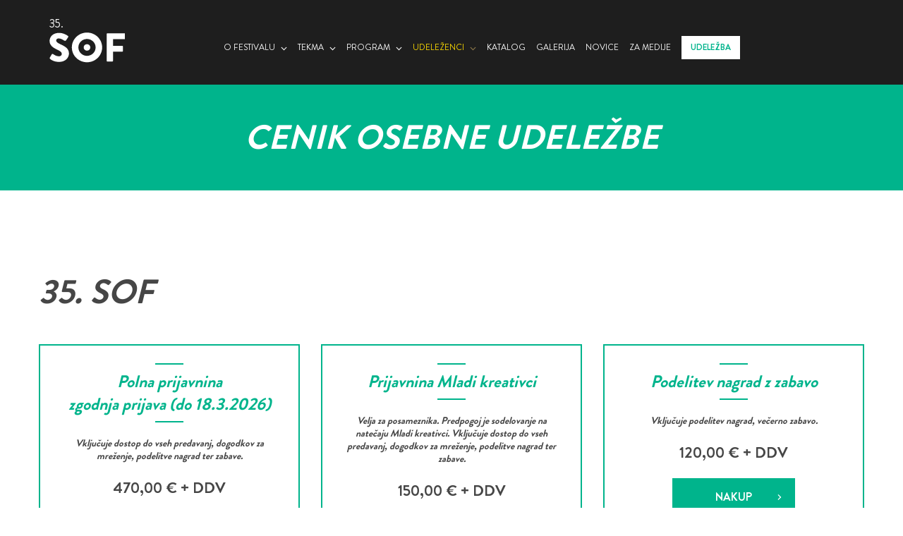

--- FILE ---
content_type: text/html
request_url: https://sof.si/en/udelezenci/cenik-osebna-udelezba
body_size: 6191
content:
<!DOCTYPE html><html lang="en"><head><title>Cenik: Osebna udeležba | SOF</title><meta charset="utf-8">    <meta name="viewport" content="width=device-width, shrink-to-fit=yes"><meta http-equiv="X-UA-Compatible" content="IE=edge,chrome=1"><meta name="author" content="" /><meta name="copyright" content="Golden Drum" /><meta name="description" content="" /><meta name="keywords" content="" /><link size="120x120" rel="apple-touch-icon" href="/template/project/sofija_www/frontend/1/template/default/img/favicon/sof-apple-touch-icon.png?x=1"><link size="32x32" rel="icon" type="image/png" href="/template/project/sofija_www/frontend/1/template/default/img/favicon/sof-favicon-32x32.png?x=1"><link size="16x16" rel="icon" type="image/png" href="/template/project/sofija_www/frontend/1/template/default/img/favicon/sof-favicon-16x16.png?x=1"><link rel="manifest" href="/template/project/sofija_www/frontend/1/template/default/img/favicon/sof-site.webmanifest?x=1"><link rel="mask-icon" color="#ef4b2f" href="/template/project/sofija_www/frontend/1/template/default/img/favicon/sof-safari-pinned-tab.svg?x=1"><link rel="shortcut icon" href="/template/project/sofija_www/frontend/1/template/default/img/favicon/sof-favicon.ico?x=1"><meta name="msapplication-TileColor" content="#ef4b2f"><meta name="msapplication-config" content="/template/project/sofija_www/frontend/1/template/default/img/favicon/sof-browserconfig.xml?x=1"><meta name="theme-color" content="#ffffff"><meta name="robots" content="all" /><meta name="twitter:card" content="summary" /><meta name="twitter:site" content="@Golden_Drummer" /><meta name="twitter:creator" content="@Golden_Drummer" /><meta property="og:title" content="Cenik: Osebna udeležba | SOF"/><meta property="og:url" content="https://sof.si/en/udelezenci/cenik-osebna-udelezba"/><meta property="og:site_name" content="SOF"/><meta property="og:type" content="article"/><meta property="og:image" content="__master:content>image"/><meta property="og:image:width" content="1024"/><meta property="og:image:height" content="768"/><meta property="og:description" content=""/><meta property="og:updated_time" content="2026-01-15 05:03:00" /><link rel="stylesheet" type="text/css" href="https://sof.si/template/project/sofija_www/frontend/1/assets/sof__42__thirdparty.css"><link rel="stylesheet" type="text/css" href="https://sof.si/template/project/sofija_www/frontend/1/assets/sof__42__project.css"><script async src="https://www.googletagmanager.com/gtag/js?id=UA-154891063-1"></script><script>window.dataLayer = window.dataLayer || [];					function gtag(){dataLayer.push(arguments);}					gtag('js', new Date());					gtag('config', 'UA-154891063-1');															// https://developers.google.com/tag-platform/security/guides/consent?consentmode=advanced#upgrade-consent-v2					gtag('consent', 'default', {						'ad_storage': 'denied',						'ad_user_data': 'denied',						'ad_personalization': 'denied',						'analytics_storage': 'denied',					});					</script></head><body class="slv produkti-delegati"><div class="modal" id="modal"><div class="wrapper"><button type="button">x</button><div id="modal-html"></div></div></div><div id="mobile-submenu-holder" class="full-menu-wrap"></div><header class="page"><div class="container"><div class="row"><div class="col-12 items"><a href="https://sof.si/en/" class="logo order-1 order-sm-0 item"><span>35.</span><img class="d-none d-md-block" src="https://sof.si/template/project/sofija_www/frontend/1/template/default/img/logo-sof.svg?1" /><img class="d-md-none mobile" src="https://sof.si/template/project/sofija_www/frontend/1/template/default/img/logo-sof.svg" /></a><div class="order-2 order-sm-0 nav item justify-content-between"><button class="mobile-menu" id="menu-open"><i class="icon mobile"></i></button><div class="full-menu-wrap"><nav class="categories"><ul><li class="dropdown"><a href="https://sof.si/en/o-festivalu/sof" target="_self" title="" class="" data-issubmenu="true">O festivalu</a><i class="icon"></i><div class="submenu-wrap"><ul class="item-cnt-5"><li class=""><a href="https://sof.si/en/o-festivalu/sof" target="_self" title="" class="" >SOF</a></li><li class=""><a href="https://sof.si/en/o-festivalu/brezgotovinski-festival" target="_self" title="" class="" >Brezgotovinski festival</a></li><li class=""><a href="https://sof.si/en/o-festivalu/sponzorji-in-partnerji" target="_self" title="" class="" >Partnerji 35. SOF</a></li><li class=""><a href="https://sof.si/en/o-festivalu/kontakt" target="_self" title="" class="" >Kontakt</a></li><li class=""><a href="https://sof.si/en/o-festivalu/delujemo-vztrajno-na-trajno" target="_self" title="" class="" >Trajnost</a></li></ul></div></li><li class="dropdown"><a href="https://sof.si/en/tekma/zirija" target="_self" title="" class="" data-issubmenu="true">Tekma</a><i class="icon"></i><div class="submenu-wrap"><ul class="item-cnt-7"><li class=""><a href="https://sof.si/en/tekma/svet-tekmovalnega-programa" target="_self" title="" class="" >Svet tekmovalnega programa</a></li><li class=""><a href="https://sof.si/en/tekma/zirija" target="_self" title="" class="" >Žirija</a></li><li class=""><a href="https://sof.si/en/tekma/skupine-in-kategorije/splosno" target="_self" title="" class="" >Skupine in kategorije</a></li><li class="dropdown"><a href="https://sof.si/en/tekma/tekmovalna-akademija-sof" target="_self" title="" class="" data-issubmenu="true">Tekmovalna akademija SOF</a><ul class="item-cnt-1"><li class=""><a href="https://sof.si/en/tekma/tekmovalna-akademija-sof/clani-tekmovalne-akademije-sof" target="_self" title="" class="" >Člani Tekmovalne akademije SOF</a></li></ul></li><li class=""><a href="https://sof.si/en/tekma/novosti" target="_self" title="" class="" >Novosti tekmovalnega programa</a></li><li class=""><a href="https://sof.si/en/tekma/festivalska-pravila" target="_self" title="" class="" >Festivalska pravila</a></li><li class=""><a href="https://sof.si/en/tekma/pravilnik-o-ocenjevanju" target="_self" title="" class="" >Pravilnik o ocenjevanju</a></li></ul></div></li><li class="dropdown"><a href="https://sof.si/en/program/programski-svet" target="_self" title="" class="" data-issubmenu="true">Program</a><i class="icon"></i><div class="submenu-wrap"><ul class="item-cnt-2"><li class=""><a href="https://sof.si/en/program/govorci" target="_self" title="" class="" >Govorci</a></li><li class=""><a href="https://sof.si/en/program/programski-svet" target="_self" title="" class="" >Programski svet</a></li></ul></div></li><li class="selected dropdown"><a href="https://sof.si/en/udelezenci/cenik-osebna-udelezba" target="_self" title="" class="selected" data-issubmenu="true">Udeleženci</a><i class="icon"></i><div class="submenu-wrap"><ul class="item-cnt-2"><li class="selected"><a href="https://sof.si/en/udelezenci/cenik-osebna-udelezba" target="_self" title="" class="selected" >Cenik</a></li><li class=""><a href="https://sof.si/en/udelezenci/nastanitve" target="_self" title="" class="" >Nastanitve</a></li></ul></div></li><li class=""><a href="https://sof.si/en/katalog-del" target="_self" title="" class="" >Katalog</a></li><li class=""><a href="https://sof.si/en/fotogalerija" target="_self" title="" class="" >Galerija</a></li><li class=""><a href="https://sof.si/en/novice" target="_self" title="" class="" >Novice</a></li><li class=""><a href="https://sof.si/en/medijsko-sredisce" target="_self" title="" class="" >Za medije</a></li></ul></nav><div class="buttons"><a href="https://engine.sof.si/" target="_blank" class="btn btn-primary btn-white">Udeležba</i></a></div> 						<div class="d-md-none lng-mobile"></div></div></div><div class="lng-desktop order-0 order-sm-2 item"></div></div></div></div></header><article><div class="body"><div class="block element-id-600 embed"><header class="list-header text-center"><h1>CENIK OSEBNE UDELEŽBE</h1></header><main class="delegates"><div class="container nochange boxes"><div class="row"><div class="col-12"><h2>35. SOF</h2><div class="row exposed-line align-items-start justify-content-center"><div class="col-12 col-lg-4 item" style="margin-bottom: 30px;"><div class="wrapper"><h3 class="decorated">Polna prijavnina<br />zgodnja prijava (do 18.3.2026)</h3><p><p>Vključuje dostop do vseh predavanj, dogodkov za mreženje, podelitve nagrad ter zabave.</p></p><strong>470,00 € + DDV</strong><a href="https://engine.sof.si/" target="_blank" class="btn btn-primary btn-icon btn-icon-abs">NAKUP <i class="icon arrow-right"></i></a></div></div><div class="col-12 col-lg-4 item" style="margin-bottom: 30px;"><div class="wrapper"><h3 class="decorated">Prijavnina Mladi kreativci</h3><p><p>Velja za posameznika. Predpogoj je sodelovanje na natečaju Mladi kreativci. Vključuje dostop do vseh predavanj, dogodkov za mreženje, podelitve nagrad ter zabave.</p></p><strong>150,00 € + DDV</strong><a href="https://engine.sof.si/" target="_blank" class="btn btn-primary btn-icon btn-icon-abs">NAKUP <i class="icon arrow-right"></i></a></div></div><div class="col-12 col-lg-4 item" style="margin-bottom: 30px;"><div class="wrapper"><h3 class="decorated">Podelitev nagrad z zabavo</h3><p><p>Vključuje podelitev nagrad, večerno zabavo.</p></p><strong>120,00 € + DDV</strong><a href="https://engine.sof.si/" target="_blank" class="btn btn-primary btn-icon btn-icon-abs">NAKUP <i class="icon arrow-right"></i></a></div></div></div></div></div></div><div class="container"><div class="row"><div class="col-12"><h2>CENIK PRIJAVNIN</h2><table cellspacing="0" cellpadding="0" border="0" class="products delegates"><thead><tr><th>VRSTA PRIJAVNINE</th><th>Cena brez DDV</th><th>Cena z DDV</th><th>Cena brez DDV</th><th>Cena z DDV</th><th></th></tr></thead><tbody><tr class="header"><td colspan="3">Polna prijavnina</td><td colspan="3">MASTERCARD CENA</td></tr><tr class="default-row odd"><td class="title"><strong>Polna prijavnina  -  zgodnja prijava (do 18.3.2026)</strong><p><p>Vključuje dostop do vseh predavanj, dogodkov za mreženje, podelitve nagrad ter zabave.</p></p></td><td data-text="Cena brez DDV: ">470,00 €</td><td data-text="Cena z DDV: " class="separator">573,40 €</td><td data-text="Mastercard - Cena brez DDV: ">450,00 €</td><td data-text="Mastercard - Cena z DDV: ">549,00 €</td><td><a href="https://engine.sof.si/" target="_blank" class="btn btn-primary btn-icon btn-icon-abs">NAKUP <i class="icon arrow-right"></i></a></td></tr><tr class="default-row odd"><td class="title"><strong>Polna prijavnina</strong><p><p>Vključuje dostop do vseh predavanj, dogodkov za mreženje, podelitve nagrad ter zabave.</p></p></td><td data-text="Cena brez DDV: ">550,00 €</td><td data-text="Cena z DDV: " class="separator">671,00 €</td><td data-text="Mastercard - Cena brez DDV: ">520,00 €</td><td data-text="Mastercard - Cena z DDV: ">634,40 €</td><td><a href="https://engine.sof.si/" target="_blank" class="btn btn-primary btn-icon btn-icon-abs">NAKUP <i class="icon arrow-right"></i></a></td></tr><tr class="header"><td colspan="3">Zaključna prireditev</td><td colspan="3"></td></tr><tr class="default-row odd"><td class="title"><strong>Podelitev nagrad z zabavo</strong><p><p>Vključuje podelitev nagrad, večerno zabavo.</p></p></td><td data-text="Cena brez DDV: ">120,00 €</td><td data-text="Cena z DDV: " class="separator">146,40 €</td><td data-text="Mastercard - Cena brez DDV: "></td><td data-text="Mastercard - Cena z DDV: "></td><td><a href="https://engine.sof.si/" target="_blank" class="btn btn-primary btn-icon btn-icon-abs">NAKUP <i class="icon arrow-right"></i></a></td></tr><tr class="header"><td colspan="3">Študentska prijavnina</td><td colspan="3"></td></tr><tr class="default-row odd"><td class="title"><strong>Študentska prijavnina - zgodnja prijava (do 18.3.2026)</strong><p><p>Vključuje dostop do vseh predavanj, dogodkov za mreženje, podelitve nagrad ter zabave.</p></p></td><td data-text="Cena brez DDV: ">80,00 €</td><td data-text="Cena z DDV: " class="separator">97,60 €</td><td data-text="Mastercard - Cena brez DDV: "></td><td data-text="Mastercard - Cena z DDV: "></td><td><a href="https://engine.sof.si/" target="_blank" class="btn btn-primary btn-icon btn-icon-abs">NAKUP <i class="icon arrow-right"></i></a></td></tr><tr class="default-row even"><td class="title"><strong>Študentska prijavnina</strong><p><p>Vključuje dostop do vseh predavanj, dogodkov za mreženje, podelitve nagrad ter zabave.</p></p></td><td data-text="Cena brez DDV: ">100,00 €</td><td data-text="Cena z DDV: " class="separator">122,00 €</td><td data-text="Mastercard - Cena brez DDV: "></td><td data-text="Mastercard - Cena z DDV: "></td><td><a href="https://engine.sof.si/" target="_blank" class="btn btn-primary btn-icon btn-icon-abs">NAKUP <i class="icon arrow-right"></i></a></td></tr><tr class="header"><td colspan="3">Druge prijavnine</td><td colspan="3"></td></tr><tr class="default-row odd"><td class="title"><strong>Podelitev nagrad z zabavo in kotizacijo za drugi dan - zgodnja prijava (do 18.3.2026)</strong><p><p>Vključuje podelitev nagrad, večerno zabavo in petkov celodnevni program.</p></p></td><td data-text="Cena brez DDV: ">330,00 €</td><td data-text="Cena z DDV: " class="separator">402,60 €</td><td data-text="Mastercard - Cena brez DDV: "></td><td data-text="Mastercard - Cena z DDV: "></td><td><a href="https://engine.sof.si/" target="_blank" class="btn btn-primary btn-icon btn-icon-abs">NAKUP <i class="icon arrow-right"></i></a></td></tr><tr class="default-row even"><td class="title"><strong>Podelitev nagrad z zabavo in kotizacijo za drugi dan</strong><p><p>Vključuje podelitev nagrad, večerno zabavo in petkov celodnevni program.</p></p></td><td data-text="Cena brez DDV: ">360,00 €</td><td data-text="Cena z DDV: " class="separator">439,20 €</td><td data-text="Mastercard - Cena brez DDV: "></td><td data-text="Mastercard - Cena z DDV: "></td><td><a href="https://engine.sof.si/" target="_blank" class="btn btn-primary btn-icon btn-icon-abs">NAKUP <i class="icon arrow-right"></i></a></td></tr><tr class="header"><td colspan="3">Mladi kreativci</td><td colspan="3"></td></tr><tr class="default-row odd"><td class="title"><strong>Prijavnina Mladi kreativci</strong><p><p>Velja za posameznika. Predpogoj je sodelovanje na natečaju Mladi kreativci. Vključuje dostop do vseh predavanj, dogodkov za mreženje, podelitve nagrad ter zabave.</p></p></td><td data-text="Cena brez DDV: ">150,00 €</td><td data-text="Cena z DDV: " class="separator">183,00 €</td><td data-text="Mastercard - Cena brez DDV: "></td><td data-text="Mastercard - Cena z DDV: "></td><td><a href="https://engine.sof.si/" target="_blank" class="btn btn-primary btn-icon btn-icon-abs">NAKUP <i class="icon arrow-right"></i></a></td></tr><tr class="default-row even"><td class="title"><strong>Prijavnina na natečaj Mladi kreativci (za par)</strong><p>Velja za kreativni par. Cena za par 100€ (122€ z DDV)</p></td><td data-text="Cena brez DDV: ">50,00 €</td><td data-text="Cena z DDV: " class="separator">61,00 €</td><td data-text="Mastercard - Cena brez DDV: "></td><td data-text="Mastercard - Cena z DDV: "></td><td><a href="https://engine.sof.si/" target="_blank" class="btn btn-primary btn-icon btn-icon-abs">NAKUP <i class="icon arrow-right"></i></a></td></tr></tbody></table></div></div></div></main></div><div class="block element-id-300"><div class="default"><div class="body"><div class="container"><div class="row "><div class="col-12 "><div class="content"><h3>UGODNOSTI</h3><ul><li><strong>Člani SOZ</strong> imajo naslednje ugodnosti na prijavnine za osebno udeležbo in sicer pripada jim <strong>15%</strong> popust ter <strong>ugodnost 3+2</strong> (ob sočasnem nakupu petih prijavnin sta četrta in peta brezplačni). Brezplačna prijavnina je enaka najcenej&scaron;i kupljeni prijavnini. Ugodnost ne velja v primeru nakupa &scaron;tudentskih prijavnin in super zgodnji prijavi. Za te ugodnosti ne velja Mastercard popust.</li><li><strong>Člani DMS</strong> imajo na prijavnine za osebno udeležbo <strong>5%</strong> popust. Popust se ne se&scaron;teva z ostalimi ugodnostmi in ne velja za &scaron;tudentske prijavnine.</li><li><strong>Nečlani SOZ</strong> imajo ugodnost <strong>4+1</strong>: ob sočasnem nakupu &scaron;tirih prijavnin je peta brezplačna. Brezplačna prijavnina je enaka najcenej&scaron;i kupljeni prijavnini. Ugodnost ne velja v primeru nakupa &scaron;tudentskih prijavnin. Za to ugodnost ne velja Mastercard popust.</li><li><strong>Mastercard popust</strong> se izključuje z ostalimi ugodnostmi, ki so navedene v predhodnih alinejah.</li><li><strong>Posebna ponudba</strong> (Polna prijavnina - super zgodnja prijava in Polna prijavnina - super zgodnja prijava - član SOZ) se izključuje z ostalimi ugodnostmi, ki so navedene v predhodnih alinejah.</li><li><strong>&Scaron;tudentsko prijavnino</strong> lahko koristijo samo redni &scaron;tudentje, mlaj&scaron;i od 26 let <strong>(rojeni po 15.5.2000)</strong>. &Scaron;tudentje morajo ob prijavi priložiti dokazilo o &scaron;tudentskem statusu in se ob prevzemu akreditacije identificirati z osebnim dokumentom. &Scaron;tudentska prijavnina se izključuje z ostalimi ugodnostmi. Ugodnost 3+2 in 4+1 ne velja za &scaron;tudentsko prijavnino.</li></ul><p>Cene posebnih ponudb veljajo samo, če je znesek poravnan do roka za plačilo navedenega na računu.</p><p>Z nakupom vstopnice Polna prijavnina - super zgodnja prijava ali Polna prijavnina - super zgodnja prijava - član SOZ za SOF 2026 se kupec zavezuje k udeležbi na dogodku. Vstopnice so neprenosljive ter jih ni mogoče stornirati ali zamenjati za drugo storitev. Plačani znesek je dokončen in nepovraten. Posebna ponudba se izključuje z ostalimi ugodnostmi.</p><p>Ob prevzemu prijavnine na festivalski recepciji se morajo udeleženci identificirati z osebnim dokumentom. Prijavnine so vezane na osebo in niso prenosljive.</p><p>S prijavo na festival se strinjate s <a href="https://sof.si/www/splosni-pogoji" target="_blank">splo&scaron;nimi pogoji</a> in pravili.</p><h3>SPREMEMBE V SISTEMU</h3><ul><li><strong>Zamnejava osebe:</strong> 20 EUR + DDV</li><li><strong>Zamenjava podatkov in materialov pri prijavljenih delih v tekmo SOF:</strong> 25 EUR + DDV</li><li><strong>Sprememba na računu (podatki o plačniku):</strong> 25 EUR + DDV</li></ul><h3>ODJAVA</h3><p>Neplačilo računa ne pomeni samodejne odjave z dogodka. Odjava mora biti v pisni obliki posredovana na <a href="/cdn-cgi/l/email-protection#9ff6f1f9f0dfecf0f9b1ecf6"><span class="__cf_email__" data-cfemail="630a0d050c23100c054d100a">[email&#160;protected]</span></a> najkasneje do 11. 5. 2026. Za odjavo do vključno <strong>4. 5. 2026</strong> ni stro&scaron;ka odpovedi, za odjavo v času od <strong>5. 5. do 10. 5. 2026</strong> velja stro&scaron;ek odpovedi v vrednosti 50% prijavnine, po <strong>11. 5. 2026</strong> pa je odpoved z vračilom prijavnine možna le v primeru vi&scaron;je sile, z ustreznim dokazilom. V primeru odjave po navedenem skrajnem roku oz. neudeležbe na dogodku iz katerega koli razloga, je udeleženec dolžan poravnati prijavnino v celoti oziroma se že plačana kotizacija v celoti zadrži.</p><p>V primeru odjave po navedenem skrajnem roku, oziroma neudeležbe na dogodku iz katerega koli razloga, je udeleženec dolžan poravnati prijavnino v celoti oziroma se že plačana kotizacija v celoti zadrži.</p><p>V primeru, da se že prijavljena oseba ne more udeležiti festivala zaradi vi&scaron;je sile, je v skladu s <a href="https://sof.si/www/splosni-pogoji" target="_blank">splo&scaron;nimi pogoji</a> možna prijava nadomestnega udeleženca. Prijavnine ni mogoče prenesti v naslednje leto.</p></div></div></div></div></div></div></div></div></article><footer class="page"><div class="container-fluid"><section class="list sponsors-carousel"><div class="container"><div class="row"><div class="owl-carousel owl-carousel-sponsors"><a href="http://www.soz.si/" target="_blank" class="item col-12 col-md-3 col-xl-3 col-xxl-3 text-center"><img src="https://sof.si/files/13102/cache/280x280/gd_soz_300x300_banner.jpg" title="SOZ banner" /></a><a href="https://www.europlakat.si/" target="_blank" class="item col-12 col-md-3 col-xl-3 col-xxl-3 text-center"><img src="https://sof.si/files/13102/cache/280x280/europlakat_banner.jpg" title="Europlakat banner" /></a><a href="https://www.mastercard.si/sl-si.html" target="_blank" class="item col-12 col-md-3 col-xl-3 col-xxl-3 text-center"><img src="https://sof.si/files/13102/cache/280x280/28sof_sponzorji_300x300px_17_mastercardkompozitni-1.png" title="Mastercard" /></a><a href="https://www.zav-sava.si/?utm_source=sof&utm_medium=cpm&utm_campaign=sof" target="_blank" class="item col-12 col-md-3 col-xl-3 col-xxl-3 text-center"><img src="https://sof.si/files/13102/cache/280x280/sof_logo-zs_500x500px.png" title="2025 Zavarovalnica Sava banner" /></a><a href="https://www.nlb.si/stanovanjski-kredit" target="_blank" class="item col-12 col-md-3 col-xl-3 col-xxl-3 text-center"><img src="https://sof.si/files/13102/cache/280x280/nlb_banner_500x500.jpg" title="nlb banner" /></a><a href="https://www.triglav.si/ugodnosti/avtomobilno-zavarovanje?1dmy&pswid=Z7_PACA0KC0OGV4E0QM1JCO4QRO10&urile=wcm%3Apath%3A%2Ftriglav.si%2Findex%2Fugodnosti%2Favtomobilno-zavarovanje" target="_blank" class="item col-12 col-md-3 col-xl-3 col-xxl-3 text-center"><img src="https://sof.si/files/13102/cache/280x280/zavarovalnica-triglav_banner_500x500.jpg" title="Zavarovalnica Triglav banner" /></a><a href="https://www.a1.si/" target="_blank" class="item col-12 col-md-3 col-xl-3 col-xxl-3 text-center"><img src="https://sof.si/files/13102/cache/280x280/28_sof_a1.png" title="A1 simobil" /></a><a href="https://www.lidl.si/" target="_blank" class="item col-12 col-md-3 col-xl-3 col-xxl-3 text-center"><img src="https://sof.si/files/13102/cache/280x280/logo-lidl_300x300.jpg" title="Lidl" /></a><a href="https://www.mladina.si/215099/e-proglas-resimo-prst/" target="_blank" class="item col-12 col-md-3 col-xl-3 col-xxl-3 text-center"><img src="https://sof.si/files/13102/cache/280x280/sof-mladina-proglas-500x500.jpg" title="Mladina: proglas" /></a><a href="https://www.merit-hp.si/" target="_blank" class="item col-12 col-md-3 col-xl-3 col-xxl-3 text-center"><img src="https://sof.si/files/13102/cache/280x280/32sof_merithp_300x300.png" title="MERIT HP" /></a><a href="https://www.squalo.si/" target="_blank" class="item col-12 col-md-3 col-xl-3 col-xxl-3 text-center"><img src="https://sof.si/files/13102/cache/280x280/squalo_300x300.png" title="Squalo" /></a><a href="https://www.perutnina.com/si/sl/domov/" target="_blank" class="item col-12 col-md-3 col-xl-3 col-xxl-3 text-center"><img src="https://sof.si/files/13102/cache/280x280/untitled-design-3681cd1669bf45.png" title="Perutnina banner" /></a></div></div></div></section><div class="top"><div class="row"><div class="col-12 col-sm-6"><div class="newsletter noform"><a href="https://www.soz.si/#newsletter" target="_blank">Prijavi se na novice<span class="message"></span></a></div></div><div class="col-12 col-sm-6 social"><a href="https://www.facebook.com/slovenskioglasevalskifestival/" target="_blank"><i class="icon ifacebook"></i></a><a href="https://x.com/festivalSOF" target="_blank"><i class="icon ix"></i></a><a href="https://www.youtube.com/user/FestivalSOF/" target="_blank"><i class="icon iyoutube"></i></a><a href="https://www.instagram.com/festivalsof/" target="_blank"><i class="icon iinstagram"></i></a><a href="https://www.linkedin.com/company/slovenski-ogla%C5%A1evalski-festival-sof/ " target="_blank"><i class="icon ilinkedin"></i></a></div></div></div><div class="bottom"><div class="row"><div class="col-12 col-sm"><h4>KONTAKT</h4><p>01 439 60 50<br /><a href="/cdn-cgi/l/email-protection#81e8efe7eec1f2eee7aff2e8"><span class="__cf_email__" data-cfemail="90f9fef6ffd0e3fff6bee3f9">[email&#160;protected]</span></a></p></div><div class="col-12 col-sm"><h4>TEKMA</h4><p>01 439 60 41<br /><a href="/cdn-cgi/l/email-protection#c9adaca5a889baa6afe7baa0"><span class="__cf_email__" data-cfemail="0d6968616c4d7e626b237e64">[email&#160;protected]</span></a></p></div><div class="col-12 col-sm"><h4>FESTIVALSKA PISARNA</h4><p>Slovenska oglaševalska zbornica </br>Letališka cesta 35 </br>1000 Ljubljana </br>Slovenija</p></div><div class="col-12 col-sm"><h4>ORGANIZATOR</h4><a href="http://www.soz.si/" target="_blank"><img src="https://sof.si/template/project/sofija_www/frontend/1/template/default/img/logo-soz-new.svg" class="soz" /></a><ul class="links"><li><a href="https://sof.si/en/www/splosni-pogoji">Splošni pogoji</a></li><li><a href="https://sof.si/en/www/piskotki">Piškotki</a></li></ul></div></div></div></div></footer><script data-cfasync="false" src="/cdn-cgi/scripts/5c5dd728/cloudflare-static/email-decode.min.js"></script><script language="javascript">var cookie_text = '<img src="/files/13101/cache/280x280/eu-cookie.png" alt="[EU Cookie]" height="68" width="69"><br><br><strong>Spletno mesto za polno delovanje uporablja piškotke.</strong><br><br>Omogočajo nam, da lahko poleg prilagajanja vsebin in analize obiska spletnega mesta, zagotovimo dodatne funkcije: povezavo z družbenimi omrežji, … Dokler se ne boste odločili, servisov, ki omogočajo te funkcije, ne smemo uporabljati ...<br><br>';	var cookie_button = 'Da, strinjam se';	var cookie_more_text = '!n/f[cookie_more_text:]';</script><script language="javascript">var dev = 0;		var project_config = 'sofija_www';		var base_url = 'https://sof.si';		var common_url = 'https://sof.si/template';	</script><script src="https://sof.si/template/project/sofija_www/frontend/1/assets/sof__42__thirdparty.js" type="text/javascript" charset="utf-8"></script><script src="https://sof.si/template/project/sofija_www/frontend/1/assets/sof__42__project.js" type="text/javascript" charset="utf-8"></script><script language="javascript">var current_url = 'https://sof.si/en/udelezenci/cenik-osebna-udelezba';</script><script defer src="https://static.cloudflareinsights.com/beacon.min.js/vcd15cbe7772f49c399c6a5babf22c1241717689176015" integrity="sha512-ZpsOmlRQV6y907TI0dKBHq9Md29nnaEIPlkf84rnaERnq6zvWvPUqr2ft8M1aS28oN72PdrCzSjY4U6VaAw1EQ==" data-cf-beacon='{"version":"2024.11.0","token":"fd2f1ad1c77b48f39eb93ebfc027b73b","r":1,"server_timing":{"name":{"cfCacheStatus":true,"cfEdge":true,"cfExtPri":true,"cfL4":true,"cfOrigin":true,"cfSpeedBrain":true},"location_startswith":null}}' crossorigin="anonymous"></script>
</html>

--- FILE ---
content_type: text/css
request_url: https://sof.si/template/project/sofija_www/frontend/1/assets/sof__42__project.css
body_size: 16264
content:
@font-face{font-family: 'Brandon Grotesque';src: url('../template/default/font/BrandonGrotesque-Regular.eot');src: url('../template/default/font/BrandonGrotesque-Regular.eot?#iefix') format('embedded-opentype'),url('../template/default/font/BrandonGrotesque-Regular.woff2') format('woff2'),url('../template/default/font/BrandonGrotesque-Regular.woff') format('woff'),url('../template/default/font/BrandonGrotesque-Regular.ttf') format('truetype'),url('../template/default/font/BrandonGrotesque-Regular.svg#BrandonGrotesque-Regular') format('svg');font-weight: normal;font-style: normal}@font-face{font-family: 'Brandon Grotesque';src: url('../template/default/font/BrandonGrotesque-Thin.eot');src: url('../template/default/font/BrandonGrotesque-Thin.eot?#iefix') format('embedded-opentype'),url('../template/default/font/BrandonGrotesque-Thin.woff2') format('woff2'),url('../template/default/font/BrandonGrotesque-Thin.woff') format('woff'),url('../template/default/font/BrandonGrotesque-Thin.ttf') format('truetype'),url('../template/default/font/BrandonGrotesque-Thin.svg#BrandonGrotesque-Thin') format('svg');font-weight: 100;font-style: normal}@font-face{font-family: 'Brandon Grotesque';src: url('../template/default/font/BrandonGrotesque-Bold.eot');src: url('../template/default/font/BrandonGrotesque-Bold.eot?#iefix') format('embedded-opentype'),url('../template/default/font/BrandonGrotesque-Bold.woff2') format('woff2'),url('../template/default/font/BrandonGrotesque-Bold.woff') format('woff'),url('../template/default/font/BrandonGrotesque-Bold.ttf') format('truetype'),url('../template/default/font/BrandonGrotesque-Bold.svg#BrandonGrotesque-Bold') format('svg');font-weight: 700;font-style: normal}@font-face{font-family: 'Brandon Grotesque';src: url('../template/default/font/BrandonGrotesque-Black.eot');src: url('../template/default/font/BrandonGrotesque-Black.eot?#iefix') format('embedded-opentype'),url('../template/default/font/BrandonGrotesque-Black.woff2') format('woff2'),url('../template/default/font/BrandonGrotesque-Black.woff') format('woff'),url('../template/default/font/BrandonGrotesque-Black.ttf') format('truetype'),url('../template/default/font/BrandonGrotesque-Black.svg#BrandonGrotesque-Black') format('svg');font-weight: 900;font-style: normal}@media (min-width:1441px){.container{max-width:1400px}.col-xxl-3{position:relative;width:100%;padding-right:15px;padding-left:15px;-webkit-box-flex:0 0 25%;-moz-box-flex:0 0 25%;-webkit-flex:0 0 25%;-ms-flex:0 0 25%;flex:0 0 25%;max-width:25%}}@media (min-width:1921px){.container{max-width:1870px}.col-xxl-3{position:relative;width:100%;padding-right:15px;padding-left:15px;-webkit-box-flex:0 0 20%;-moz-box-flex:0 0 20%;-webkit-flex:0 0 20%;-ms-flex:0 0 20%;flex:0 0 20%;max-width:20%}}html,body{height:100%}body{font-family:'Brandon Grotesque';font-weight:400;color:#000;margin:0;font-size:14px;padding-top:60px}@media (min-width:576px){body{padding-top:95px}}body.home .staticcontent{margin-top:0}body.home .staticcontent .block.embed{margin-bottom:0}body.home .grid-wrap{margin-bottom:-10px}body.home .list.articles{padding-bottom:0}a:focus,button:focus{outline:none}@media (min-width:1200px){.container{max-width:1200px}}@media (min-width:1441px){.container{max-width:1440px}}section{padding:70px 0}h2.special{position:relative;text-align:center;font-weight:700;margin:0}h2.decorated{padding:20px 30px;font-size:18px;line-height:32px;color:#fff;width:100%}h2.decorated:before,h2.decorated:after{content:'';display:block;background-color:#00b48c;position:absolute;left:0;right:0;margin:auto;width:120px;height:2px}h2.decorated:after{bottom:0}h2.decorated:before{top:0}h2.bordered{border:2px solid #00b48c;padding:16px;text-align:center;font-size:16px;line-height:19px;color:#00b48c;width:80%;background-color:#fff}form.newsletter label:not(.checkbox-label){text-transform:uppercase;margin-bottom:0;font-style:italic;font-weight:bold}form.newsletter label:not(.checkbox-label).checkbox-label{text-transform:none;font-style:normal}form.newsletter .inline-group{margin:20px 0;width:100%}@media (min-width:576px){form.newsletter .inline-group{width:80%}}form.newsletter .inline-group button{padding:0}.cc-cookies{left:auto !important;right:15px !important;bottom:15px !important;top:auto !important;width:300px !important;line-height:130%;text-align:left !important;padding:15px !important;letter-spacing:0.5px;font-size:12px !important}.cc-cookies strong{font-size:14px}.cc-cookies a:not(.cc-cookie-accept){display:none}.cc-cookies a.cc-cookie-accept{background:#00b48c !important}@media (max-width:575px){.cc-cookies{position:fixed !important;left:0 !important;right:0 !important;margin:auto}}@media (min-width:576px){body{padding-top:80px}}.icon{display:inline-block;position:relative;vertical-align:top;transition:all 0.3s ease-in-out;-webkit-transition:all 0.3s ease-in-out;-moz-transition:all 0.3s ease-in-out}.icon:hover{opacity:0.7}.icon.arrow-menu{background-image:url(../template/default/img/icon/arrow-down-primary.svg);background-size:contain;background-repeat:no-repeat;background-position:center;width:9px;height:6px}.icon.arrow-right{background-image:url(../template/default/img/icon/arrow-right.svg);background-size:contain;background-repeat:no-repeat;background-position:center;width:13px;height:10px}.icon.magnifier{background-image:url(../template/default/img/icon/magnifier.svg);background-size:contain;background-repeat:no-repeat;background-position:center;width:20px;height:20px}.icon.ifacebook{background-image:url(../template/default/img/icon/facebook.svg);background-size:contain;background-repeat:no-repeat;background-position:center;width:12px;height:23px}.icon.itwitter{background-image:url(../template/default/img/icon/twitter.svg);background-size:contain;background-repeat:no-repeat;background-position:center;width:24px;height:19px}.icon.iyoutube{background-image:url(../template/default/img/icon/youtube.svg);background-size:contain;background-repeat:no-repeat;background-position:center;width:24px;height:18px}.icon.iinstagram{background-image:url(../template/default/img/icon/instagram.svg);background-size:contain;background-repeat:no-repeat;background-position:center;width:24px;height:24px}.icon.ilinkedin{background-image:url(../template/default/img/icon/linkedin.svg);background-size:contain;background-repeat:no-repeat;background-position:center;width:24px;height:24px}.icon.ix{background-image:url(../template/default/img/icon/ix.svg);background-size:contain;background-repeat:no-repeat;background-position:center;width:24px;height:24px}.icon.mobile{background-image:url(../template/default/img/icon/mobile-menu.svg);background-size:contain;background-repeat:no-repeat;background-position:center;width:20px;height:19px}.icon.close{background-image:url(../template/default/img/icon/close.svg);background-size:contain;background-repeat:no-repeat;background-position:center;width:24px;height:24px}textarea:focus,input:focus{outline:none}form{color:#fff}form button,form input[type=text],form input[type=email]{border-radius:0 !important;-webkit-border-radius:0 !important;-moz-border-radius:0 !important;font-size:'Brandon Grotesque';font-size:16px}form input[type=text],form input[type=email]{color:#4d4d4d;border:1px solid #fff}form label{font-weight:400;font-size:24px;line-height:32px}form label span{font-size:16px}form .inline-group{position:relative}form .inline-group input[type=email],form .inline-group input[type=text]{width:100%;padding-right:60px;height:50px}form .inline-group button{position:absolute;right:0;top:0;height:100%;width:50px;background-color:#00b48c;border:2px solid #fff}form .inline-group button i{top:8px}form .inline-group button:hover{background-color:#00b48c;border-color:#fff;opacity:0.8;-ms-filter:"progid:DXImageTransform.Microsoft.Alpha(Opacity=80)";filter:alpha(opacity=80)}form .form-check label{font-size:10px;line-height:12px}select{background-color:transparent;color:#fff;border:0}.selectric-wrapper{height:32px}.selectric-wrapper.selectric-open{background-color:#fff}.selectric-wrapper.selectric-open .selectric .label{color:#000}.selectric-wrapper.selectric-open .selectric .button:after{background-image:url(../template/default/img/icon/arrow-down-black.svg);background-size:contain;background-repeat:no-repeat;background-position:center;width:9px;height:6px}.selectric-wrapper .selectric{background-color:transparent;border:0;text-align:left;height:32px}@media (min-width:576px){.selectric-wrapper .selectric{max-width:200px}}.selectric-wrapper .selectric .label{color:#fff;height:32px;line-height:normal;font-size:16px;line-height:32px}.selectric-wrapper .selectric .button{content:'';height:15px;top:8px}.selectric-wrapper .selectric .button:after{background-image:url(../template/default/img/icon/arrow-down-white.svg);background-size:contain;background-repeat:no-repeat;background-position:center;width:9px;height:6px;border:0 !important}.selectric-wrapper .selectric-items{background-color:#000;width:170px !important;border:0}.selectric-wrapper .selectric-items li{color:#fff;box-shadow:none;border:0;padding:0 10px;text-align:left;font-size:14px;line-height:32px}.selectric-wrapper .selectric-items li.highlighted,.selectric-wrapper .selectric-items li:hover{color:#00b48c;font-weight:700;background-color:#000}.selectric-wrapper .selectric-items li span.offset{padding-left:20px}.selectric-wrapper.selectric-long .selectric-items{width:680px !important;min-height:60vh !important}.selectric-wrapper.selectric-medium .selectric-items{width:400px !important}.selectric-wrapper.selectric-medium:not(.selectric-no-vh) .selectric-items{min-height:60vh !important}.checkbox-label{display:block;position:relative;text-transform:none;cursor:pointer;font-size:10px;line-height:20px;height:20px;width:100%;clear:both;padding-left:30px;font-style:normal}.checkbox-label span{position:absolute;top:0px;left:0px;height:20px;width:20px;background-color:transparent;border:2px solid #fff}.checkbox-label input{position:absolute;opacity:0;cursor:pointer}.checkbox-label input:checked ~ span{background-color:#fff}.checkbox-label{font-size:14px}.selectric-wrapper .selectric .label{font-size:18px}.selectric-wrapper .selectric-items li{font-size:18px}.btn{position:relative;border-radius:0 !important;-webkit-border-radius:0 !important;-moz-border-radius:0 !important;font-size:16px;line-height:19px;font-weight:700;padding:16px 60px;transition:all 0.3s ease-in-out;-webkit-transition:all 0.3s ease-in-out;-moz-transition:all 0.3s ease-in-out}.btn.btn-primary{background-color:#00b48c;border-color:#00b48c;color:#fff}.btn.btn-white{background-color:#fff;border-color:#fff;color:#00b48c}.btn.btn-icon i{margin-top:8px}.btn.btn-icon-abs i{position:absolute;right:15px;top:0;bottom:0;margin:auto}.btn:hover{opacity:0.8;-ms-filter:"progid:DXImageTransform.Microsoft.Alpha(Opacity=80)";filter:alpha(opacity=80)}@media (min-width:576px){body.slv header.page .countdown,body.slv header.page ul > li,body.slv header.page .buttons,body.slv header.page .buttons .btn{margin-right:15px}body.slv .nav{padding-left:8px}body:not(.slv) header.page .countdown,body:not(.slv) header.page ul > li,body:not(.slv) header.page .buttons,body:not(.slv) header.page .buttons .btn{margin-right:22px}body:not(.slv) header.page .countdown span label{width:50px}body:not(.slv) .nav{padding-left:18px}}header.page{position:fixed;left:0;top:0;width:100%;background-color:#1e1e1e;padding:10px 0;z-index:10;}@media (min-width:769px){header.page{padding:26.5px 0}}header.page .container{max-width:1170px}header.page .item{display:inline-block;vertical-align:top;text-align:left}header.page .items{text-align:center}header.page .logo{float:left;max-width:100%;width:100%}@media (min-width:768px){header.page .logo{position:relative;top:15px;max-width:140px;width:auto}}header.page .logo .mobile{height:40px}header.page .logo span{display:none}@media (min-width:576px){header.page .logo span{display:block;font-size:16px;color:#fff !important;font-weight:400 !important}}@media (max-width:575px){header.page .logo{text-align:center;display:block}}header.page .countdown{text-align:left;color:#000;font-size:10px}@media (max-width:768px){header.page .countdown{top:-15px}}@media (max-width:767px){header.page .countdown{position:absolute;left:-320px;top:auto;bottom:-45px;width:320px;text-align:center}}@media (max-width:320px){header.page .countdown{left:-290px}}@media (min-width:576px){header.page .countdown{position:relative;display:inline-block;color:#fff}}@media (min-width:768px) and (max-width:1024px){header.page .countdown{position:absolute;left:0}}header.page .countdown span{text-align:right;display:inline-block;position:relative;width:70px}@media (min-width:768px){header.page .countdown span{display:block;width:auto}}header.page .countdown span label{text-align:left !important;width:30px;margin-bottom:0}header.page .nav{-webkit-align-self:center;-moz-align-self:center;-ms-align-self:center;align-self:center;-webkit-justify-content:center;-moz-justify-content:center;-ms-justify-content:center;justify-content:center;-ms-flex-pack:center;text-align:center;max-width:85%}@media (min-width:768px) and (max-width:1024px){header.page .nav{width:75%;position:relative}}@media (max-width:767px){header.page .nav{position:absolute;top:10px;right:10px}}@media (min-width:1025px){header.page .nav > *{display:inline-block;vertical-align:top}}@media (max-width:1024px){header.page .nav .buttons{display:block;margin:15px 0;margin-right:auto !important}header.page .nav .buttons .btn{margin-right:auto !important}}header.page .nav button{background-color:transparent;border:0;cursor:pointer;display:none}header.page .nav button:focus{outline:none}@media (max-width:1024px){header.page .nav button{display:inline-block}}@media (min-width:768px) and (max-width:1024px){header.page .nav button{position:relative;top:0;left:-60px}}header.page a,header.page button{color:#fff;font-size:12px;text-transform:uppercase}header.page a:hover,header.page button:hover{color:#00b48c;text-decoration:none;font-weight:700}header.page .buttons{display:inline-block}header.page .buttons .btn{padding:6px 12px;display:block;width:70%;margin:auto;position:relative;top:-1px}@media (min-width:1025px){header.page .buttons .btn{display:inline-block;width:auto}}@media (max-width:1024px){header.page .buttons .btn{margin-right:auto;margin-bottom:15px}}header.page .buttons .btn:not(.btn-white):hover{color:#fff !important}header.page .buttons .btn.no-bg{color:#fff}header.page .buttons .btn.outline{background-color:#fff;color:#00b48c;border:2px solid #00b48c}header.page .buttons .btn.outline:hover{color:#00b48c !important}@media (max-width:575px){header.page .buttons .btn{font-size:16px}}header.page .buttons a:not(.btn){margin-left:12px}header.page .lng-desktop a.selected,header.page .lng-mobile a.selected{font-weight:bold}header.page .lng-desktop{margin-top:10px;float:right}header.page .lng-desktop a:after{content:'';display:block;clear:both;width:20px;height:0}header.page .lng-desktop a:last-child{position:relative;top:-3px}@media (max-width:767px){header.page .lng-desktop{display:none}}header.page .lng-mobile{text-align:center}header.page .lng-mobile a{font-size:16px}header.page .lng-mobile a:not(:last-child){margin-right:30px}@media (max-width:767px){body.scrolled header.page .countdown{display:none}}#mobile-submenu-holder{position:fixed;display:block;border:0;height:100%;top:0;right:0;left:auto !important;z-index:1000;width:0%;overflow:hidden;transition:width 0.12s linear;-webkit-transition:width 0.12s linear;-moz-transition:width 0.12s linear;margin-top:0}#mobile-submenu-holder aside{width:19%;height:100%;text-align:center}#mobile-submenu-holder.open{width:100%;padding-top:0}#mobile-submenu-holder.open .submenu-wrap{background-color:#000;border-left:2px solid #333;height:100%;position:absolute;right:0}#mobile-submenu-holder.open .submenu-wrap.open ul{margin-top:0}#mobile-submenu-holder.open ul li a{color:#fff !important}#mobile-submenu-holder.open .close-mobile-menu{display:inline-block}.full-menu-wrap{display:none}@media (min-width:1025px){.full-menu-wrap{display:inline-block;margin-top:16px}}.full-menu-wrap nav{display:block}@media (min-width:576px){.full-menu-wrap nav{display:inline-block}}.full-menu-wrap.open{display:block !important;width:100%;height:100%;overflow:auto;position:fixed;z-index:10;top:0;margin-top:60px;left:0;background-color:#1e1e1e;padding-top:30px}@media (min-width:768px) and (max-width:1024px){.full-menu-wrap.open{margin:100px auto auto auto;right:0;height:auto;width:280px}}.full-menu-wrap.open nav ul{padding-left:0}.full-menu-wrap.open nav li{display:block;width:100%;text-align:center;margin-bottom:20px}.full-menu-wrap.open nav li a{color:#fff !important}.full-menu-wrap.open nav li > ul{background-color:inherit}.full-menu-wrap ul{margin-bottom:0;padding-left:0}.full-menu-wrap ul li{display:inline-block;list-style-type:none;margin:0;padding:0;text-align:left}.full-menu-wrap ul li > ul{display:none}@media (max-width:575px){.full-menu-wrap ul li a{font-size:16px}.full-menu-wrap ul li li a{font-size:12px}}.full-menu-wrap ul > li{margin-right:46px;position:relative}.full-menu-wrap ul > li:last-child{margin-right:0}.full-menu-wrap ul > li.selected > a{color:#00b48c}.full-menu-wrap ul > li i{margin-left:8px;position:relative;top:10px;-webkit-transform:rotate(0deg);transform:rotate(0deg);background-image:url(../template/default/img/icon/arrow-down-white.svg);background-size:contain;background-repeat:no-repeat;background-position:center;width:9px;height:6px}@media (min-width:576px){.full-menu-wrap ul > li:hover > i,.full-menu-wrap ul > li.selected:hover > i{-webkit-transform:rotate(360deg);transform:rotate(360deg);background-image:url(../template/default/img/icon/arrow-down-primary.svg);background-size:contain;background-repeat:no-repeat;background-position:center;width:9px;height:6px}.full-menu-wrap ul > li:hover > a,.full-menu-wrap ul > li.selected:hover > a{color:#00b48c;font-weight:bold}.full-menu-wrap ul > li:hover .submenu-wrap,.full-menu-wrap ul > li.selected:hover .submenu-wrap{display:block}.full-menu-wrap ul > li:hover .submenu-wrap ul li.selected a,.full-menu-wrap ul > li.selected:hover .submenu-wrap ul li.selected a{color:#00b48c !important;font-weight:bold}.full-menu-wrap ul > li.selected > i{background-image:url(../template/default/img/icon/arrow-down-primary.svg);background-size:contain;background-repeat:no-repeat;background-position:center;width:9px;height:6px;-webkit-transform:rotate(180deg);transform:rotate(180deg)}}.full-menu-wrap .close-mobile-menu{display:none;color:#fff;font-size:34px;border:0;margin-top:10px;background-color:transparent;width:50px;height:50px;text-align:center}.full-menu-wrap .submenu-wrap{display:none;width:80%}.full-menu-wrap .submenu-wrap.open{display:block}@media (min-width:1025px){.full-menu-wrap .submenu-wrap{position:absolute;height:25px;width:100%}}@media (max-width:767px){.full-menu-wrap .submenu-wrap li{text-align:left !important;padding-left:20px;width:95% !important}.full-menu-wrap .submenu-wrap li a{padding-left:0}}.full-menu-wrap .submenu-wrap ul{position:relative;background-color:#000;padding:20px 0;margin-top:15px;width:100%;border:2px solid #000}@media (min-width:1025px){.full-menu-wrap .submenu-wrap ul{position:absolute;padding:24px 24px 8px 24px;-webkit-flex-wrap:wrap;-moz-flex-wrap:wrap;-ms-flex-wrap:wrap;flex-wrap:wrap;-webkit-justify-content:space-between;-moz-justify-content:space-between;-ms-justify-content:space-between;justify-content:space-between;-ms-flex-pack:space-between;width:600px;left:-200px;background-color:#fff}}.full-menu-wrap .submenu-wrap ul li{display:block;margin-bottom:10px;width:100%;text-align:center}@media (min-width:1025px){.full-menu-wrap .submenu-wrap ul li{display:inline-block;vertical-align:top;width:48%;margin:0 0 18px 0 !important;padding-right:30px;text-align:left}}.full-menu-wrap .submenu-wrap ul li a{color:#000;text-transform:none}@media (min-width:1025px){.full-menu-wrap .submenu-wrap ul.item-cnt-1,.full-menu-wrap .submenu-wrap ul.item-cnt-2,.full-menu-wrap .submenu-wrap ul.item-cnt-3,.full-menu-wrap .submenu-wrap ul.item-cnt-4{width:280px;left:-100px}.full-menu-wrap .submenu-wrap ul.item-cnt-1 li,.full-menu-wrap .submenu-wrap ul.item-cnt-2 li,.full-menu-wrap .submenu-wrap ul.item-cnt-3 li,.full-menu-wrap .submenu-wrap ul.item-cnt-4 li{width:100%}}header.page .items{display:-webkit-box;display:-moz-box;display:-ms-flexbox;display:-webkit-flex;display:flex;-webkit-justify-content:space-between;-moz-justify-content:space-between;-ms-justify-content:space-between;justify-content:space-between;-ms-flex-pack:space-between}@media (min-width:576px){header.page .countdown{left:-30px}}header.page .logo{float:none}@media (min-width:768px){header.page .logo{top:-5px}}header.page .full-menu-wrap ul > li.selected > a{color:#ffdc00}header.page .full-menu-wrap ul > li:hover{color:#ffdc00}header.page .full-menu-wrap ul > li:hover > a{color:#ffdc00}header.page .full-menu-wrap ul > li:hover .submenu-wrap a{color:#000}@media (min-width:576px){header.page .full-menu-wrap ul > li:hover > i,header.page .full-menu-wrap ul > li.selected:hover > i{background-image:url(../template/default/img/icon/arrow-down-primary-sof-30.svg);background-size:contain;background-repeat:no-repeat;background-position:center;width:9px;height:6px}header.page .full-menu-wrap ul > li.selected > i{background-image:url(../template/default/img/icon/arrow-down-primary-sof-30.svg);background-size:contain;background-repeat:no-repeat;background-position:center;width:9px;height:6px}}header.page .submenu-wrap a{font-size:15px}.hero{color:#00b48c;padding:135px 0 145px 0}@media (min-width:576px){.hero.default .container{display:-webkit-box;display:-moz-box;display:-ms-flexbox;display:-webkit-flex;display:flex;-webkit-justify-content:center;-moz-justify-content:center;-ms-justify-content:center;justify-content:center;-ms-flex-pack:center;-webkit-align-items:center;-moz-align-items:center;-ms-align-items:center;align-items:center}}.hero h1{font-family:'sansterdamdemo';font-size:58px;letter-spacing:2.45px;position:relative;z-index:1;font-weight:normal;font-style:normal}@media (max-width:575px){.hero h1{line-height:130%}}.hero p{font-style:italic;font-size:18px;line-height:21px;position:relative;left:-20px}.hero p span.dash{display:inline-block;vertical-align:top;position:relative;width:30px;top:17px;background-color:#00b48c;height:2px;margin:0 3px}.hero h1,.hero p{width:100%;text-align:center;display:block}@media (min-width:576px){.hero h1,.hero p{width:auto;text-align:left;display:inline-block}}.hero img{max-width:100%;position:relative;z-index:0}@media (min-width:576px){.hero img{max-width:475px}}.hero.landing{padding:80px 0 0 0}@media (min-width:1441px){.hero.landing .container-fluid{max-width:1440px}}@media (min-width:1441px){.hero.landing .container{max-width:1200px}}.hero.landing .container.data{margin-top:70px}.hero.landing .container .add-event{text-align:center}@media (min-width:576px){.hero.landing .container .add-event{text-align:right}}@media (min-width:576px){.hero.landing .container p{font-size:30px;line-height:120%;top:40px}.hero.landing .container p span{font-size:26px}}@media (width:1024px){.hero.landing .container p{font-size:24px}}.hero.landing .container .countdown{width:100%;text-align:center;font-size:11px}.hero.landing .container .countdown span:not(:last-child){margin-right:10px}.hero.landing .container .row .addeventatc,.hero.landing .container .row #add-to-calendar{position:relative;background-color:#00b48c;color:#fff !important;text-transform:uppercase;padding:21px 80px 21px 50px;box-shadow:none !important;font-family:inherit;border-radius:0 !important;-webkit-border-radius:0 !important;-moz-border-radius:0 !important;text-shadow:none;z-index:0;border:0;font-weight:600;line-height:100%;font-size:15px;border:1px solid transparent;-webkit-font-smoothing:antialiased !important}@media (width:1024px){.hero.landing .container .row .addeventatc,.hero.landing .container .row #add-to-calendar{padding:21px 50px 21px 20px}.hero.landing .container .row .addeventatc .addeventatc_icon,.hero.landing .container .row #add-to-calendar .addeventatc_icon{right:20px !important}}@media (width:768px){.hero.landing .container .row .addeventatc,.hero.landing .container .row #add-to-calendar{padding:20px;text-align:center}.hero.landing .container .row .addeventatc .addeventatc_icon,.hero.landing .container .row #add-to-calendar .addeventatc_icon{display:none !important}}.hero.landing .container .row .addeventatc > span,.hero.landing .container .row #add-to-calendar > span{display:none}.hero.landing .container .row .addeventatc .addeventatc_icon,.hero.landing .container .row #add-to-calendar .addeventatc_icon{left:auto;top:18px;right:50px;background-image:url('../template/default/img/icon/calendar.svg');display:inline}.hero.landing .container .row #add-to-calendar:before{display:block;position:absolute;content:"";left:auto;top:18px;right:40px;background-image:url('../template/default/img/icon/calendar.svg');width:18px;height:18px}@media (width:1024px){.hero.landing .container .row #add-to-calendar:before{right:15px}}@media (width:768px){.hero.landing .container .row #add-to-calendar:before{display:none}}.hero.landing .container .row p{left:auto}.hero .bg-image-hero{width:100%;height:300px;background-size:cover;display:-webkit-box;display:-moz-box;display:-ms-flexbox;display:-webkit-flex;display:flex;-webkit-align-items:center;-moz-align-items:center;-ms-align-items:center;align-items:center;-webkit-justify-content:center;-moz-justify-content:center;-ms-justify-content:center;justify-content:center;-ms-flex-pack:center}@media (min-width:576px){.hero .bg-image-hero{height:450px}}.hero .bg-image-hero span{color:#fff;font-size:83px;font-weight:100;line-height:85px}.hero .bg-image-hero img{display:block;width:270px;position:relative}.hero video{width:100%}.hero #hero-video-desktop{display:none}@media (min-width:768px){.hero #hero-video-desktop{display:block}}.hero #hero-video-mobile{display:none}@media (max-width:767px){.hero #hero-video-mobile{display:block}}.hero-carousel{width:100%;padding-bottom:0}.hero-carousel .container{max-width:1500px;position:relative;z-index:1}@media (max-width:1440px){.hero-carousel .container{max-width:1200px}}.hero-carousel .owl-dots{position:absolute;bottom:0;text-align:center;padding:12px 0;width:100%;z-index:2}@media (max-width:1366px){.hero-carousel .owl-dots{text-align:right;padding-right:10px}}@media (max-width:768px){.hero-carousel .owl-dots{text-align:center;padding:12px 0}}.hero-carousel .owl-dots button{display:inline-block;width:11px;height:11px;margin-right:10px;background-color:#000}.hero-carousel .owl-dots button.active{background-color:#ffdc00}.hero-carousel .owl-dots button:last-child{margin-right:0}.hero-carousel .item{position:relative;height:calc(100vh - 120px);background-position:center center;background-size:cover;display:-webkit-box;display:-moz-box;display:-ms-flexbox;display:-webkit-flex;display:flex;-webkit-align-items:center;-moz-align-items:center;-ms-align-items:center;align-items:center;max-height:700px;}@media (max-width:768px){.hero-carousel .item{-webkit-flex-direction:column;-moz-flex-direction:column;-ms-flex-direction:column;flex-direction:column;max-height:none;height:calc(100vh - 85px)}}@media (max-width:768px) and (orientation:portrait){.hero-carousel .item{background-position:60% 50%}}@media (max-width:767px){.hero-carousel .item{height:calc(100vh - 95px)}}.hero-carousel .item .align{display:-webkit-box;display:-moz-box;display:-ms-flexbox;display:-webkit-flex;display:flex}.hero-carousel .item .align .content{width:70%}@media (max-width:1440px){.hero-carousel .item .align .content{width:65%}}@media (max-width:768px){.hero-carousel .item .align .content{width:100%}}@media (max-width:768px){.hero-carousel .item .align{-webkit-flex-direction:column;-moz-flex-direction:column;-ms-flex-direction:column;flex-direction:column;text-align:center}}.hero-carousel .item .align.no-logo{width:100%;text-align:center}.hero-carousel .item .align.no-logo .logo-combo{display:none}.hero-carousel .item .align.no-logo .content{max-width:none;width:100%}.hero-carousel .item .align.no-logo .content h2{width:100%;max-width:none}@media (max-width:768px){.hero-carousel .item .align.no-logo .content{margin-top:200px}.hero-carousel .item .align.no-logo .content h2{font-size:30px}}.hero-carousel .item h2{font-size:63px;line-height:100%;color:#fff;font-weight:900;font-style:normal;margin-bottom:0;max-width:760px}@media (max-width:768px){.hero-carousel .item h2{font-size:36px}}@media (max-width:767px){.hero-carousel .item h2{font-size:22px}}.hero-carousel .item h3,.hero-carousel .item p{font-weight:700;font-style:normal}.hero-carousel .item h3{line-height:100%;color:#000;font-size:42px;margin:10px 0 0 0 !important}@media (max-width:768px){.hero-carousel .item h3{font-size:24px}}@media (max-width:767px){.hero-carousel .item h3{font-size:16px}}.hero-carousel .item p{margin-top:10px;position:relative;line-height:130%;color:#fff;font-size:32px;margin-top:20px}.hero-carousel .item p span{color:#ffdc00}.hero-carousel .item p a{margin-top:25px}@media (max-width:768px){.hero-carousel .item p{font-size:24px}}@media (max-width:767px){.hero-carousel .item p{font-size:16px}}.hero-carousel .item .btn,.hero-carousel .item button{background-color:#00b48c;color:#fff;font-size:16px;border:0;cursor:pointer;text-transform:uppercase;padding:20px 40px;line-height:100%;font-weight:400;margin-top:45px}@media (max-width:768px){.hero-carousel .item .btn,.hero-carousel .item button{margin-top:75px}}@media (max-width:767px){.hero-carousel .item .btn,.hero-carousel .item button{padding:10px 20px;margin-top:45px}}.hero-carousel .item .logo-combo{flex:1}.hero-carousel .item .logo-combo span{display:block;color:#fff;font-size:140px;font-weight:100;line-height:80%;margin-bottom:15px}.hero-carousel .item .logo-combo img{max-width:300px;display:inline-block}@media (max-width:1024px){.hero-carousel .item .logo-combo{margin-bottom:35px}}@media (max-width:768px){.hero-carousel .item .logo-combo{margin:60px 0}.hero-carousel .item .logo-combo img{max-width:220px}}@media (max-width:767px){.hero-carousel .item .logo-combo span{font-size:100px}.hero-carousel .item .logo-combo img{max-width:180px}}.hero-carousel .item .countdown-wrapper{display:-webkit-box;display:-moz-box;display:-ms-flexbox;display:-webkit-flex;display:flex;position:absolute;-webkit-align-items:center;-moz-align-items:center;-ms-align-items:center;align-items:center;-webkit-justify-content:flex-end;-moz-justify-content:flex-end;-ms-justify-content:flex-end;justify-content:flex-end;-ms-flex-pack:flex-end;left:0;bottom:0;background-color:rgba(0, 0, 0, 0.3);padding:25px 5px 50px 50px;z-index:1}@media (max-height:767px) and (orientation:landscape){.hero-carousel .item .countdown-wrapper{padding:14px 5px 33px 25px}}@media (max-width:1024px){.hero-carousel .item .countdown-wrapper{-webkit-justify-content:flex-start;-moz-justify-content:flex-start;-ms-justify-content:flex-start;justify-content:flex-start;-ms-flex-pack:flex-start}}@media (max-width:767px){.hero-carousel .item .countdown-wrapper{display:none}}.hero-carousel .item .countdown-wrapper > label{font-weight:700;font-size:32px;position:relative;color:#fff;margin-right:25px}@media (max-width:767px){.hero-carousel .item .countdown-wrapper > label{margin-bottom:15px;font-size:22px;text-align:left}}.hero-carousel .item .countdown-wrapper > label span{position:relative;z-index:1}.hero-carousel .item .countdown-wrapper > label:after{display:block;position:absolute;width:100%;content:'';height:5px;bottom:8px;height:10px;background-color:#00b48c}@media (max-width:768px){.hero-carousel .item .countdown-wrapper{bottom:10%;width:85%;left:0;right:0;margin:auto}.hero-carousel .item .countdown-wrapper > label{font-size:19px}.hero-carousel .item .countdown-wrapper > label:after{bottom:2px}}.hero-carousel .item .countdown span{display:inline-block;width:70px;height:70px;background-color:#00b48c;color:#fff;font-weight:700;margin-right:20px;position:relative;text-align:center;line-height:71px;font-size:50px}.hero-carousel .item .countdown span label{position:absolute;width:100%;text-align:center;bottom:-60px;left:0;font-size:16px}@media (max-width:767px){.hero-carousel .item .countdown span{width:50px;height:50px;font-size:32px;line-height:51px}}.hero.landing{padding:0}.hero-carousel .item h3{color:#fff}.grid-wrap{margin-bottom:-30px}.list-header{background-color:#00b48c;color:#fff;margin-bottom:120px}.list-header h1{font-size:40px;line-height:46px;font-style:italic;font-weight:bold;color:#fff;padding:59px 0;margin:0}@media (min-width:576px){.list-header h1{font-size:48px;line-height:32px}}.list-header .bottom{border-top:1px solid #fff;padding:0px}@media (min-width:576px){.list-header .bottom{min-height:57px}}.list-header .bottom .tabs{text-align:center;padding-bottom:15px}@media (min-width:576px){.list-header .bottom .tabs{padding-bottom:0}}.list-header .bottom .tabs > *{display:block;font-size:16px;line-height:24px;font-weight:700;color:#fff;padding:5px 19px 0 19px;text-align:left;min-height:46px;text-transform:uppercase;position:relative;margin-top:11px;min-width:202px;text-align:center;padding-top:17px}@media (min-width:576px){.list-header .bottom .tabs > *{display:inline-block;vertical-align:bottom}}.list-header .bottom .tabs > * span{font-size:16px;line-height:24px;display:block;font-weight:400;position:relative}.list-header .bottom .tabs > *:hover,.list-header .bottom .tabs > *.selected{background-color:#fff;color:#000;text-decoration:none;padding-top:15px}.list-header .bottom .tabs > *:hover span,.list-header .bottom .tabs > *.selected span{top:-1px}.list-header .bottom .tabs > .double{top:-4px;min-width:auto;text-align:left;padding-top:0}.list-header .bottom .tabs > .double:hover,.list-header .bottom .tabs > .double.selected{top:0}.list-header .bottom .tabs > .double:hover span,.list-header .bottom .tabs > .double.selected span{top:-1}@media (min-width:576px){.list-header .bottom .filter{display:-webkit-box;display:-moz-box;display:-ms-flexbox;display:-webkit-flex;display:flex;-webkit-justify-content:space-between;-moz-justify-content:space-between;-ms-justify-content:space-between;justify-content:space-between;-ms-flex-pack:space-between}}@media (min-width:576px){.list-header .bottom .filter .selectric-wrapper{display:-webkit-box;display:-moz-box;display:-ms-flexbox;display:-webkit-flex;display:flex;-webkit-flex-basis:auto;-moz-flex-basis:auto;-ms-flex-basis:auto;flex-basis:auto;margin:12.5px 0}}@media (max-width:575px){.list-header .bottom .filter .selectric-wrapper{display:block;width:100%}}.list-header .bottom .filter .form-group{margin-bottom:0}.list-header .bottom .filter .inline-group input[type=text]{background-color:transparent;border:0;border-bottom:2px solid #fff;height:40px;color:#fff;padding-left:0}.list-header .bottom .filter .inline-group button{border:0;background-color:transparent;width:32px;height:32px}.list-header + .header-description p.exposed{text-align:center;font-style:italic;font-weight:700;font-size:20px;line-height:150%;margin-bottom:50px}.list-header + .header-description p.exposed.font-sm{font-size:16px}.list-header + .header-description p.exposed.space-above{margin:50px 0 0 0}.list .item{margin-bottom:30px}.list .item .img-wrapper{position:absolute;width:100%;height:100%;overflow:hidden;z-index:-2}.list .item .img-wrapper img{position:relative;width:100%}.list .item .img-wrapper.img-hover-zoom img{transition:transform 0.3s ease-in-out}.list .item:hover{text-decoration:none}.list .item:hover .img-hover-zoom img{transform:scale(1.05)}.list .disclaimer{margin-top:30px}.list footer .all{text-align:center;margin-top:30px}@media (min-width:576px){.list footer .all{text-align:right;margin-top:0}}.list.link a{font-weight:bold}.pagination{margin:10px 0 0 0}@media (max-width:575px){.pagination{text-align:center;display:block}}.pagination li{height:32px;width:32px;transition:all 0.3s ease-in-out;-webkit-transition:all 0.3s ease-in-out;-moz-transition:all 0.3s ease-in-out;display:inline-block;margin-right:12px;margin-bottom:0;}.pagination li:last-child{margin-right:0}.pagination li a,.pagination li span{display:inline-block;width:100%;height:100%;color:#464646;font-size:18px;line-height:32px;text-align:center;font-weight:700;display:block;width:32px;height:32px}.pagination li a:hover,.pagination li span:hover{text-decoration:none;opacity:0.7;-ms-filter:"progid:DXImageTransform.Microsoft.Alpha(Opacity=70)";filter:alpha(opacity=70)}.pagination li.disabled span{line-height:32px}.pagination li.last,.pagination li.first{background-color:#00b48c;position:relative}.pagination li.last a,.pagination li.first a{position:relative;z-index:1}.pagination li.last:before,.pagination li.first:before{content:'';display:block;position:absolute;z-index:0;transition:all 0.3s ease-in-out;-webkit-transition:all 0.3s ease-in-out;-moz-transition:all 0.3s ease-in-out;background-image:url(../template/default/img/icon/arrow-pagination.svg);background-size:contain;background-repeat:no-repeat;background-position:center;width:20px;height:18px;left:6px;top:7px}.pagination li.last:before:hover,.pagination li.first:before:hover{opacity:0.7;-ms-filter:"progid:DXImageTransform.Microsoft.Alpha(Opacity=70)";filter:alpha(opacity=70)}.pagination li.active,.pagination li:hover{opacity:0.7;-ms-filter:"progid:DXImageTransform.Microsoft.Alpha(Opacity=70)";filter:alpha(opacity=70)}.pagination li.active a,.pagination li:hover a{color:#00b48c}.pagination li.first:before{-webkit-transform:rotate(180deg);transform:rotate(180deg)}@media (min-width:1441px){.articles .container{max-width:1200px}}.articles .item{height:auto}.articles .item .bg-wrapper{position:relative;height:100%;width:100%;border:2px solid transparent}.articles .item .bg-wrapper .overlay{content:'';position:absolute;width:100%;height:100%;z-index:0;background-color:#000;transition:opacity 0.2s linear;-webkit-transition:opacity 0.2s linear;-moz-transition:opacity 0.2s linear;opacity:0.75;-ms-filter:"progid:DXImageTransform.Microsoft.Alpha(Opacity=75)";filter:alpha(opacity=75);left:0;top:0}.articles .item .bg-wrapper .overlay.noimage{opacity:1;-ms-filter:"progid:DXImageTransform.Microsoft.Alpha(Opacity=100)";filter:alpha(opacity=100)}.articles .item .bg-wrapper.cover{background-size:cover}.articles .item h2{font-style:italic;color:#fff !important;text-transform:uppercase}.articles .item h2.bordered{color:#00b48c !important}.articles .item .align{font-weight:700;text-align:center;width:80%;position:relative;z-index:1}.articles .item .align h2{font-style:italic;font-size:24px;color:#00b48c !important;line-height:32px;margin-bottom:19px}.articles .item .align p{font-size:16px;color:#464646;line-height:32px}.articles .item .align p strong{color:#00b48c}.articles .item:hover .bg-wrapper{border-color:#00b48c}.articles .item{height:auto}.articles .item .bg-wrapper .overlay{opacity:0.35;-ms-filter:"progid:DXImageTransform.Microsoft.Alpha(Opacity=35)";filter:alpha(opacity=35)}.persons .item{color:#000;margin-bottom:50px}.persons .item .img-wrapper{position:relative;width:200px;height:200px;display:inline-block;border-radius:50% !important;-webkit-border-radius:50% !important;-moz-border-radius:50% !important}.persons .item img{display:inline-block;width:200px;height:200px;border-radius:50% !important;-webkit-border-radius:50% !important;-moz-border-radius:50% !important;filter:grayscale(100%)}.persons .item h2{margin:30px 0;font-size:24px;line-height:24px;font-weight:700;font-style:italic;color:#00b48c;text-transform:uppercase}.persons .item p{font-size:16px;line-height:24px;margin-bottom:0}.persons .item p span{display:block;width:100%;font-size:14px}.detail.showcase article{margin-bottom:125px}.detail.showcase article ul.credits{margin-top:50px}.detail.showcase article ul.credits li{list-style-type:none;list-style-position:outside;margin-bottom:17px;font-style:normal;font-weight:normal;font-size:16px;line-height:20px}.detail.showcase article ul.credits li:last-child{margin-bottom:0}.detail.showcase article ul.credits li a{color:inherit}.detail.showcase article ul.credits li strong{font-weight:bold;display:block;margin-top:5px}@media (min-width:576px){.detail.showcase article ul.credits li strong{display:inline-block;margin-top:0}}.detail.showcase article .body h3{font-style:normal;text-transform:uppercase}article{margin:40px 0 115px 0}article h1{font-style:italic;font-weight:700;font-size:48px;line-height:48px;text-transform:uppercase;color:#00b48c}@media (max-width:575px){article h1{font-size:38px;line-height:38px}}article h2,article h3{color:#464646}article blockquote{font-weight:700;color:#00b48c;font-size:20px}article blockquote p{font-size:inherit}article h2{font-style:italic;font-weight:700;font-size:48px;line-height:48px;margin-bottom:50px;}@media (max-width:575px){article h2{font-size:38px;line-height:38px}}article h2:not(:first-of-type){margin-top:120px}article h3{font-style:italic;font-weight:bold;font-size:18px;line-height:32px}article h4{font-weight:bold;font-size:16px;line-height:20px;color:#464646;margin-bottom:5px}article p:not(:last-child){margin-bottom:15px}article p,article ul li,article ol li{font-size:16px;line-height:20px}article table{margin:45px 0 45px 0}article table:last-child{margin-bottom:30px}article a{color:#00b48c}article ul,article ol{padding-left:0}article ul li,article ol li{list-style-position:inside;margin-bottom:15px}article ul li:last-child,article ol li:last-child{margin-bottom:0}article .thumbnails{width:100%;margin:0 auto 50px auto}article .thumbnails img{margin-top:0}article .thumbnails a{display:inline-block;margin:30px 10px}@media (min-width:767px){article .thumbnails{max-width:970px;margin-bottom:0}article .thumbnails a{margin-bottom:0}article .thumbnails img{width:150px}}article table:not(.products){border-collapse:collapse;border:2px solid #000;width:100%}article table:not(.products) td,article table:not(.products) th{height:50px;padding:10px 30px;border:2px solid #000;font-style:italic;border-right:0;border-left:0;position:relative;font-size:14px;line-height:16px;color:#464646}article table:not(.products) td:not(:last-child):after,article table:not(.products) th:not(:last-child):after{content:'';display:block;position:absolute;height:35px;width:2px;right:0;top:0;bottom:0;margin:auto;background-color:#000}article table:not(.products) td em,article table:not(.products) th em,article table:not(.products) td i,article table:not(.products) th i{font-size:12px;padding:10px 0;display:inline-block}article table:not(.products).table-spec-video td:first-child,article table:not(.products).table-spec-video th:first-child{color:#464646;font-weight:bold;width:40%}article table:not(.products).table-spec-video td:first-child:after,article table:not(.products).table-spec-video th:first-child:after{content:'';display:block;position:absolute;height:35px;width:2px;right:0;top:0;bottom:0;margin:auto;background-color:#000}article table:not(.products).table-spec-video td:last-child,article table:not(.products).table-spec-video th:last-child{color:#000;border-left:0;font-size:12px}article h3 + table + h3{margin-top:60px}article header{text-align:center;margin-bottom:24px}@media (min-width:576px){article header{margin-bottom:115px}}article header h1{margin:30px 0 30px 0}@media (min-width:960px){article header h1{padding:0 250px}}@media (min-width:576px){article header h1{margin-top:65px}}article header .awards{margin-bottom:30px}article header .awards > *{display:inline-block;margin-right:15px;padding:16px;color:#fff;text-decoration:none;opacity:1;-ms-filter:"progid:DXImageTransform.Microsoft.Alpha(Opacity=100)";filter:alpha(opacity=100)}article header .awards > *:hover{opacity:0.8;-ms-filter:"progid:DXImageTransform.Microsoft.Alpha(Opacity=80)";filter:alpha(opacity=80)}article header .awards > *:last-child{margin-right:0}article header .awards > *.a100{color:#00b48c;border:1px solid #00b48c}article header .awards > *.a300{background-color:#afafaf}article header .awards > *.a400{background-color:#d2b06a}article header .awards > *.a500{background-color:#ef4b2f}article header .awards > *.a501{background-color:#ee806e}article header .awards > *.a550{background-color:#000}article header .awards > *.a590{background-color:#000}article header h2{font-size:16px;line-height:32px;color:#00b48c;font-weight:400;font-style:normal;margin-bottom:40px}@media (min-width:576px){article header h2{margin-bottom:0}}article header h2 span.spacer{display:block;width:65px}@media (min-width:576px){article header h2 span.spacer{display:inline-block}}article header h2 a{color:inherit;font-weight:bold}article header h2 a:hover{color:inherit}article header img,article header iframe{max-width:100%;display:inline-block}@media (min-width:576px){article header img,article header iframe{margin-top:100px}}article header iframe{width:100%;height:570px}@media (max-width:575px){article header iframe{height:250px}}article header video{max-width:100%;display:inline-block}article .body{color:#464646}article .body h3,article .body h5,article .body h6{margin-bottom:48px;font-style:bold}article .body h3{font-size:24px}article .body h3:not(:first-child){margin-top:50px}article .body h4{font-weight:bold;margin-bottom:24px}article .body .list{padding:0}article footer{margin-top:95px}article footer .btn{padding:16px 75px}@media (min-width:960px){.two-cols-spaced [class^="col"]:first-child{padding-right:50px}.two-cols-spaced [class^="col"]:last-child{padding-left:50px}}.narrow .container{max-width:620px}[class*="columns-"] .container{max-width:900px}.block{margin-bottom:30px}.block:last-child{margin-bottom:0}.block .container .row{-webkit-align-content:space-between;-moz-align-content:space-between;-ms-align-content:space-between;align-content:space-between}.block .container .row .row-item{position:relative;width:100%;padding-right:15px;padding-left:15px;text-align:center;-webkit-box-flex:0 0 100%;-moz-box-flex:0 0 100%;-webkit-flex:0 0 100%;-ms-flex:0 0 100%;flex:0 0 100%;margin-top:30px}.block .container .row .row-item img{max-width:100%}.block .container .row .row-item iframe{max-width:100%}.block .container .row .row-item .caption{display:block;width:calc(100%-6px);padding:10px;text-align:center}.block .container .row .row-item.caption-20{margin-top:15px}.block .container .row .row-item.caption-30 .caption,.block .container .row .row-item.caption-40 .caption{position:absolute;bottom:0;left:0;right:0;margin:auto;color:#464646;background-color:rgba(255, 255, 255, 0.65)}.block .container .row .row-item.caption-40 .caption{display:none}.block .container .row .row-item.caption-40:hover .caption{display:block}.block.publication a.document-link{min-height:30px;display:flex;align-items:center;position:relative;padding-left:45px}.block.publication a.document-link img{position:absolute;left:0;top:0;width:30px;height:30px;margin-right:10px}.block.columns-1 .container .row .row-item{margin:0 0 30px 0}.block.columns-4 .container .row .row-item{-webkit-box-flex:0 0 25%;-moz-box-flex:0 0 25%;-webkit-flex:0 0 25%;-ms-flex:0 0 25%;flex:0 0 25%;max-width:25%}.block.columns-3 .container .row .row-item{-webkit-box-flex:0 0 33%;-moz-box-flex:0 0 33%;-webkit-flex:0 0 33%;-ms-flex:0 0 33%;flex:0 0 33%;max-width:33%}.block.columns-2 .container .row .row-item{-webkit-box-flex:0 0 50%;-moz-box-flex:0 0 50%;-webkit-flex:0 0 50%;-ms-flex:0 0 50%;flex:0 0 50%;max-width:50%}article p,article ul li,article ol li{font-size:18px;line-height:140%}article header h2{font-size:20px}article header .awards > *{font-size:18px}article table:not(.products) td,article table:not(.products) th{font-size:14px !important;line-height:140%}.showcase.list{padding-bottom:115px}.showcase.list header{padding-bottom:10px}.showcase.list header .bottom{padding-bottom:0px}.showcase.list footer{margin-top:0}.showcase.list img{width:100%;position:relative;z-index:0;border:2px solid transparent}.showcase.list .placeholder{background-color:rgba(0, 180, 140, 0.25);width:100%;height:100%;min-height:330px;line-height:330px;text-align:center;color:#00b48c;font-size:36px}.showcase.list .item{margin-bottom:100px;position:relative}.showcase.list .item:hover img{border-color:#00b48c}.showcase.list .award{position:absolute;left:17px;top:2px;z-index:1;font-size:18px;line-height:18px;font-weight:700;font-style:italic;color:#fff;padding:5px 40px;background-color:#00b48c;max-width:70%;word-break:break-word;min-height:50px;display:-webkit-box;display:-moz-box;display:-ms-flexbox;display:-webkit-flex;display:flex;align-items:center;text-align:center}@media (min-width:576px){.showcase.list .data{-webkit-align-items:end;-moz-align-items:end;-ms-align-items:end;align-items:end;-webkit-flex-wrap:wrap;-moz-flex-wrap:wrap;-ms-flex-wrap:wrap;flex-wrap:wrap}}.showcase.list h2{font-size:24px;line-height:24px;font-weight:700;color:#00b48c;margin:35px 0;padding-top:5px;text-transform:uppercase}@media (min-width:576px){.showcase.list h2{margin-top:0}}.showcase.list dl{color:#464646;margin:0;width:100%}.showcase.list dl dt{font-size:12px;line-height:24px;font-weight:normal;clear:both;width:100%}.showcase.list dl dd{font-size:16px;font-weight:700;line-height:22px;margin-bottom:10px}.showcase.list dl dd:last-of-type{margin-bottom:0}.showcase.list dl dt{font-size:14px}.list.scheduler .list-header{padding-bottom:0;margin-bottom:0}.list.scheduler .events .item{color:#464646;margin-bottom:0;padding:30px 0}@media (min-width:1441px){.list.scheduler .events .item .container{max-width:1200px}}@media (min-width:576px){.list.scheduler .events .item{padding:0}}.list.scheduler .events .item:nth-child(even){background-color:#f6f6f6}.list.scheduler .events .item:nth-child(odd){background-color:#fff}.list.scheduler .events .item .time,.list.scheduler .events .item .location,.list.scheduler .events .item .event{padding-top:5px;padding-bottom:5px;font-style:italic;line-height:32px}@media (min-width:576px){.list.scheduler .events .item .time,.list.scheduler .events .item .location,.list.scheduler .events .item .event{padding-top:23px;padding-bottom:23px}}.list.scheduler .events .item .time,.list.scheduler .events .item .location{font-size:18px;font-weight:700}.list.scheduler .events .item .event h2{font-size:18px;line-height:32px;color:#00b48c;text-transform:uppercase;margin-bottom:7px}.list.scheduler .events .item .event h2 a{color:inherit}.list.scheduler .events .item .event p{margin:0 0 7px 0;line-height:24px;font-size:14px;font-style:italic}.linked-contacts{margin-top:25px}.linked-contacts .group{display:-webkit-box;display:-moz-box;display:-ms-flexbox;display:-webkit-flex;display:flex;-webkit-align-items:space-between;-moz-align-items:space-between;-ms-align-items:space-between;align-items:space-between;-webkit-flex-wrap:wrap;-moz-flex-wrap:wrap;-ms-flex-wrap:wrap;flex-wrap:wrap;width:100%;padding:25px 0 0 0}.linked-contacts .group:not(:first-child){border-top:1px solid #464646}.linked-contacts .group a{display:block;color:#464646;margin-bottom:25px}.linked-contacts .group a p{line-height:24px;font-size:14px;font-style:italic}.linked-contacts .group.sponsor{text-align:center}@media (min-width:576px){.linked-contacts .group.sponsor{text-align:left}}.linked-contacts .group.sponsor a img{max-width:100%}.linked-contacts .group.speaker a{color:#000;font-weight:bold;text-decoration:none;font-style:italic;position:relative;padding-left:85px;min-height:70px}.linked-contacts .group.speaker a span{text-transform:uppercase}.linked-contacts .group.speaker a img{border-radius:50% !important;-webkit-border-radius:50% !important;-moz-border-radius:50% !important;position:absolute;left:0;right:0;width:60px;height:60px;background-color:#fff;float:left;margin-right:25px}.accordion{margin:70px 0}.accordion .item{position:relative;background-color:#f6f6f6;padding:10px 10px 80px 10px;border:10px solid #f6f6f6;margin:0 0 5px 0}@media (min-width:576px){.accordion .item{padding:0px 50px}}.accordion .item > button{background-color:#000;color:#fff;display:block;position:absolute;top:auto;bottom:0;left:0;right:0;width:100%;height:50px;text-align:center;display:-webkit-box;display:-moz-box;display:-ms-flexbox;display:-webkit-flex;display:flex;-webkit-align-items:center;-moz-align-items:center;-ms-align-items:center;align-items:center;-webkit-justify-content:center;-moz-justify-content:center;-ms-justify-content:center;justify-content:center;-ms-flex-pack:center;z-index:1;cursor:pointer;border:0;font-size:18px}@media (min-width:576px){.accordion .item > button{bottom:auto;left:auto;top:-10px;right:-10px;height:-moz-calc(100% + 20px);height:-webkit-calc(100% + 20px);height:calc(100% + 20px);width:50px}}.accordion .item > *{z-index:0}.accordion .item header{padding:0 10px;text-align:center;margin-bottom:0}@media (min-width:576px){.accordion .item header{padding:0 100px}}.accordion .item header h3{margin-bottom:8px !important;color:#00b48c;font-style:italic;font-weight:bold;font-size:18px;line-height:32px;text-align:center}.accordion .item header p{margin-bottom:9px;font-style:italic;font-weight:bold;font-size:14px;line-height:18px}.accordion .item .description{display:none}.accordion .item .description .columns{margin:60px 0 20px 0;padding:15px}@media (min-width:576px){.accordion .item .description .columns{-webkit-column-count:2;-moz-column-count:2;column-count:2;-webkit-column-gap:60px;-moz-column-gap:60px;column-gap:60px;padding:0 30px 0 0}}.accordion .item .description .columns p,.accordion .item .description .columns li{font-style:italic;font-weight:normal;font-size:14px;line-height:18px}.accordion .item .description .buttons{margin:20px 0}.accordion .item .description .buttons h5{margin-bottom:15px;font-style:italic;font-weight:bold;font-size:14px;line-height:18px}.accordion .item.open{border-color:#00b48c;padding:20px}@media (max-width:575px){.accordion .item.open{padding-bottom:50px}}.accordion .item.open .description{display:block}.accordion .item.open > button{background-color:#00b48c;color:#fff}.accordion .container{max-width:1100px;display:-webkit-box;display:-moz-box;display:-ms-flexbox;display:-webkit-flex;display:flex;-webkit-flex-direction:column;-moz-flex-direction:column;-ms-flex-direction:column;flex-direction:column}.accordion .item header{text-align:left}@media (min-width:576px){.accordion .item header{padding:0 30px}}.accordion .item header h3{text-align:left;font-style:normal}.accordion .item header p{font-size:18px;line-height:140%;font-style:normal;font-weight:400}@media (min-width:576px){.accordion .item .description .columns{-webkit-column-count:1;-moz-column-count:1;column-count:1;-webkit-column-gap:0;-moz-column-gap:0;column-gap:0}}@media (min-width:576px){.accordion .item .description .columns{padding:0 30px}}.accordion .item .description .columns p,.accordion .item .description .columns li{font-size:18px;line-height:140%;font-style:normal}.accordion .item .description .buttons{margin-top:40px}.accordion .item.open header p{font-weight:700}.modal,.cta-popup{position:fixed;top:0;left:0;z-index:100;width:100%;height:100%;-webkit-justify-content:center;-moz-justify-content:center;-ms-justify-content:center;justify-content:center;-ms-flex-pack:center;display:none;background-color:rgba(0, 0, 0, 0.65)}.modal.open,.cta-popup.open{display:-webkit-box;display:-moz-box;display:-ms-flexbox;display:-webkit-flex;display:flex}.modal .wrapper,.cta-popup .wrapper{position:relative;background-color:#fff;width:100%}.cta-popup{display:none}.cta-popup .wrapper{padding:35px 15px;border:2px solid #00b48c;text-align:center;display:block;position:absolute;left:50%;top:50%;transform:translate(-50%, -50%);width:95%}@media (min-width:576px){.cta-popup .wrapper{width:730px;padding:80px 100px}}.cta-popup .wrapper > button{position:absolute;right:15px;top:15px;color:#fff;background-color:#00b48c;border:0;width:25px;height:25px;text-align:center;line-height:17px}.cta-popup .wrapper h1{font-style:italic;font-weight:bold;font-size:38px;line-height:120%;color:#00b48c;text-transform:uppercase;margin-bottom:45px}@media (min-width:576px){.cta-popup .wrapper h1{font-size:48px}}.cta-popup .wrapper p{font-size:16px;line-height:20px;color:#464646;margin-bottom:48px}.cta-popup .wrapper form{margin:35px 0;color:#464646;text-align:left}.cta-popup .wrapper form .inline-group{width:100%}.cta-popup .wrapper form .inline-group button,.cta-popup .wrapper form .inline-group input{border:1px solid #00b48c}.cta-popup .wrapper form .checkbox-label span{border-color:#00b48c}.cta-popup .wrapper form .checkbox-label input:checked ~ span{background-color:#00b48c}.modal .wrapper{padding:40px 30px 30px 30px;overflow:auto;max-height:70%;margin-top:5%}@media (min-width:576px){.modal .wrapper{width:530px}}.modal .wrapper > button{position:absolute;right:15px;top:10px;color:#000;width:20px;height:20px;text-align:center;line-height:18px;border:0;cursor:pointer;background-color:transparent}.modal article{margin:0 !important}.modal article h3{color:#00b48c}.modal article p,.modal article li{font-style:italic;font-weight:normal;font-size:14px;line-height:18px}.modal article p,.modal article li{font-size:16px;line-height:140%}.info-data a{display:inline-block;text-decoration:none;padding:5px}.info-data a:hover{background-color:#00b48c;color:#fff}footer.page{background-color:#00b48c;padding:24px;color:#fff;box-shadow:0 500px 0 500px #00b48c}@media (min-width:576px){footer.page{padding:80px 90px 30px 90px}}footer.page .newsletter.noform{display:-webkit-box;display:-moz-box;display:-ms-flexbox;display:-webkit-flex;display:flex;-webkit-align-self:center;-moz-align-self:center;-ms-align-self:center;align-self:center}footer.page .newsletter.noform a{font-weight:700;font-size:24px;line-height:32px;color:#fff;text-transform:uppercase;margin-bottom:0;font-style:italic}footer.page .top .social{margin-top:40px;display:-webkit-box;display:-moz-box;display:-ms-flexbox;display:-webkit-flex;display:flex}@media (min-width:576px){footer.page .top .social{margin-top:10px}}@media (min-width:576px){footer.page .top .social{-webkit-align-items:center;-moz-align-items:center;-ms-align-items:center;align-items:center;-webkit-justify-content:flex-end;-moz-justify-content:flex-end;-ms-justify-content:flex-end;justify-content:flex-end;-ms-flex-pack:flex-end}}footer.page .top .social a{margin-right:44px;display:-webkit-box;display:-moz-box;display:-ms-flexbox;display:-webkit-flex;display:flex}footer.page .top .social a:last-child{margin-right:0}footer.page .bottom{border-top:1px solid #000;margin-top:40px;padding-top:40px}footer.page .bottom h4{font-size:16px;line-height:20px;font-weight:700;margin-bottom:10px}footer.page .bottom p{font-size:16px;line-height:19px;font-weight:300}footer.page .bottom p a{color:inherit}footer.page .bottom a img{display:block;width:160px;margin-bottom:18px}footer.page .bottom a:last-child img{margin-bottom:0}footer.page .bottom ul.links{margin:25px 0 0 0;padding:0}footer.page .bottom ul.links li{list-style-type:none;padding:0;margin:0 0 5px 0;display:inline-block}footer.page .bottom ul.links li:after{content:'·';margin:0 5px}footer.page .bottom ul.links li:last-child:after{display:none}footer.page .bottom ul.links li a{color:inherit}footer.page .bottom p{font-weight:400}@media (min-width:1441px){.products-delegate .container:not(.nochange),.products-entry .container:not(.nochange){max-width:1200px}}.products-delegate .block.element-id-300 p,.products-entry .block.element-id-300 p,.products-delegate .block.element-id-300 ul li,.products-entry .block.element-id-300 ul li,.products-delegate .block.element-id-300 ol li,.products-entry .block.element-id-300 ol li{font-style:italic;font-size:14px}.products-delegate h2,.products-entry h2{font-size:24px}.delegates{margin-bottom:55px}.boxes{margin-bottom:55px}.exposed-line:not(:last-child){margin-bottom:30px}.exposed-line h3{margin-bottom:30px !important;color:#00b48c;font-style:italic;font-weight:bold;font-size:18px;line-height:32px;position:relative}.exposed-line h3:before,.exposed-line h3:after{content:'';display:block;background-color:#00b48c;position:absolute;left:0;right:0;margin:auto;width:40px;height:2px}.exposed-line h3:after{bottom:-10px}.exposed-line h3:before{top:-10px}.exposed-line p{margin-bottom:9px;font-style:italic;font-weight:bold;font-size:14px;line-height:18px}.exposed-line strong{margin:20px 0;font-size:22px;font-weight:bold;display:block}.exposed-line .item{text-align:center;margin-bottom:30px}@media (min-width:1025px){.exposed-line .item{margin-bottom:0}}.exposed-line .item .wrapper{padding:35px;border:2px solid #00b48c;transition:transform 0.3s ease-in-out}.exposed-line .item .wrapper:hover{transform:scale(1.05)}@media (min-width:768px){.exposed-line .item .wrapper{min-height:320px}}table.products{border:0;width:100%}table.products tr{display:block;margin-bottom:15px}@media (min-width:769px){table.products tr{display:table-row;margin-bottom:0}}table.products th,table.products td{border:0;position:relative;padding:15px 10px;font-size:14px !important;display:block;margin-bottom:0}@media (min-width:769px){table.products th,table.products td{display:table-cell}}table.products th strong,table.products td strong{text-transform:uppercase}table.products th p,table.products td p{font-weight:normal;font-size:12px;margin-top:15px}@media (min-width:769px){table.products th,table.products td{}table.products th.separator,table.products td.separator{padding-right:20px}table.products th.separator:after,table.products td.separator:after{content:'';display:block;position:absolute;height:35px;width:2px;right:0;top:0;bottom:0;margin:auto;background-color:#000}table.products th.separator + td,table.products td.separator + td{padding-left:20px}}table.products th:first-child,table.products td:first-child{width:100%}@media (min-width:769px){table.products th:first-child,table.products td:first-child{width:30%}}table.products th:first-child:after,table.products td:first-child:after{display:none}table.products th:last-child,table.products td:last-child{text-align:center}@media (min-width:769px){table.products th:last-child,table.products td:last-child{text-align:right}}table.products thead{display:none}@media (min-width:769px){table.products thead{display:table-header-group}}table.products thead th{background-color:#000;color:#fff}table.products tbody tr.header td{background-color:#00b48c;color:#fff;text-transform:uppercase}table.products tbody tr.header td:last-child{text-align:left}table.products tbody tr.header td:nth-child(2){padding-left:20px}table.products tbody tr.default-row.even td{background-color:#f6f6f6}table.products tbody tr.default-row.odd td{background-color:#fff}table.products.delegates tr.header td:nth-child(2){display:none}@media (min-width:769px){table.products.delegates tr.header td:nth-child(2){display:table-cell}}table.products.entry tr.header .btn{background-color:#fff;color:#00b48c}table.products.entry tr.header .btn i{background-image:url(../template/default/img/icon/arrow-right-primary.svg);background-size:contain;background-repeat:no-repeat;background-position:center;width:13px;height:10px}table.products.entry tr.header td:last-child{text-align:center}@media (min-width:769px){table.products.entry tr.header td:last-child{text-align:right}}table.products.entry tr.header td:nth-child(2){padding-left:10px}table.products.entry tr td:nth-child(3):after{display:none}table.products.entry tr td:first-child{width:100%}@media (min-width:769px){table.products.entry tr td:first-child{width:40%}}@media (min-width:769px){table.products.entry tr.shifted td:first-child{padding-left:40px}}@media (max-width:768px){table.products td{padding:5px 10px}table.products td:before{content:attr(data-text)}table.products td:first-child{padding-top:15px}table.products td .btn{margin:15px 0}}table.products.entry tr.header .btn i{background-image:url(../template/default/img/icon/arrow-right-primary-sof-30.svg);background-size:contain;background-repeat:no-repeat;background-position:center;width:13px;height:10px}.home{padding-top:50px}.home header + article{margin-top:0}@media (max-width:768px){.home{padding-top:15px}}@media (max-width:767px){.home{padding-top:30px}}.article-list article,.showcase-list article,.program article,.people-list article,.competition-general article,.competition-section article,.products-delegate article,.products-entry article,.sponsors-list article{margin-top:0}.article-list article .body h2,.showcase-list article .body h2,.program article .body h2,.people-list article .body h2,.competition-general article .body h2,.competition-section article .body h2,.sponsors-list article .body h2,.article-list article .body h3,.showcase-list article .body h3,.program article .body h3,.people-list article .body h3,.competition-general article .body h3,.competition-section article .body h3,.sponsors-list article .body h3{color:#00b48c;font-style:italic}.program article{margin-top:40px}.program article .list-header{margin-bottom:30px}.program article .block{margin-bottom:60px}.program article .block.element-id-400{margin-bottom:0}.program article .block.element-id-600{margin-bottom:40px}.program article .block.element-id-600 + .element-id-300 p{margin-bottom:0}.program article .block.element-id-400 + .element-id-300{margin-top:110px}.program article .block.element-id-400 + .element-id-300 h2{margin-bottom:0}.showcase-list .list-header{margin-bottom:105px}.article-list article{margin-bottom:95px}.article-list .list-header{margin-bottom:30px}.competition-general .list-header,.competition-section .list-header{margin-bottom:40px}@media (min-width:576px){.competition-general .list-header,.competition-section .list-header{margin-bottom:140px}}.competition-general article,.competition-section article{margin-bottom:110px}.competition-general article .body h3,.competition-section article .body h3{font-size:18px;margin-bottom:10px}.competition-section .list-header{margin-bottom:40px}@media (min-width:576px){.competition-section .list-header{margin-bottom:100px}}.sponsors-list .list.persons h2,.sponsors-list .list.persons p{display:none}.sponsors-list .list.persons .img-wrapper{border-radius:0% !important;-webkit-border-radius:0% !important;-moz-border-radius:0% !important}.sponsors-list .list.persons img{border-radius:0% !important;-webkit-border-radius:0% !important;-moz-border-radius:0% !important;filter:grayscale(0%)}.staticcontent article .body .block:first-child{margin-top:110px}.sponsors-list article{margin-top:40px}.not-found{padding:200px 0}.media-player{width:100% !important;height:auto !important}.media-player video{float:left;height:auto !important;width:100% !important}.media-player-container{position:relative;float:left;margin-top:100px}.media-player-container:hover .media-player-toolbar{display:block}.media-player-container .poster{display:block;width:100%;height:100%;background-size:cover;position:absolute;z-index:0}@media (max-width:767px){.media-player-container .poster{display:none}}.media-player-toolbar{float:left;margin-top:20px;min-height:30px;font-size:12px;z-index:1;width:100%}@media (min-width:576px){.media-player-toolbar{float:none;display:none;position:absolute;bottom:3%;width:95%;margin-left:2.5%;margin-top:0;background-color:rgba(0, 0, 0, 0.4);padding:10px 30px}.media-player-toolbar.opendefault{display:block}}.media-player-toolbar .controles{float:left}.media-player-toolbar .controles a{color:inherit;display:inline-block;margin-right:5px;width:auto;padding:10px;background-color:#00b48c;text-align:center;color:#fff;text-transform:uppercase}.media-player-toolbar .controles a:last-child{margin-right:0}.media-player-toolbar .volume{float:right;margin-left:10px;color:#000;display:none}@media (min-width:576px){.media-player-toolbar .volume{color:#fff;display:block}}.media-player-toolbar .volume .jp-volume-bar{display:inline-block;position:relative;border-radius:6px !important;-webkit-border-radius:6px !important;-moz-border-radius:6px !important;overflow:hidden;width:46px;height:5px;cursor:pointer;background-color:gray;margin-left:10px}.media-player-toolbar .volume .jp-volume-bar .jp-volume-bar-value{background-color:#00b48c;width:0px;height:5px}.media-player-toolbar .jp-progress{clear:both;float:left;margin-top:10px;width:100%;height:10px;padding:0px 2px 2px;margin-bottom:4px;overflow:hidden;margin:7px 0;background-color:gray}.media-player-toolbar .jp-progress .jp-seek-bar{width:0px;height:100%;cursor:pointer}.media-player-toolbar .jp-progress .jp-play-bar{width:0px;height:100%;background:#00b48c}.media-player-toolbar .jp-current-time,.media-player-toolbar .jp-duration{display:inline-block}@media (min-width:576px){.media-player-toolbar .jp-current-time,.media-player-toolbar .jp-duration{color:#fff}}.media-player-toolbar .jp-current-time{text-align:left;float:left}.media-player-toolbar .jp-duration{text-align:right;float:right}.sponsors-carousel{padding:0;margin-bottom:70px}.sponsors-carousel .owl-item{background-color:#fff;padding:0 25px}.sponsors-carousel .owl-nav{position:absolute;width:100%;left:0;top:50%}.sponsors-carousel .owl-nav .owl-next,.sponsors-carousel .owl-nav .owl-prev{position:absolute}@media (max-width:575px){.sponsors-carousel .owl-nav .owl-next,.sponsors-carousel .owl-nav .owl-prev{display:none}}.sponsors-carousel .owl-nav .owl-next span,.sponsors-carousel .owl-nav .owl-prev span{display:none}.sponsors-carousel .owl-nav .owl-next:before,.sponsors-carousel .owl-nav .owl-prev:before{content:"";display:block;background-image:url(../template/default/img/icon/arrow-right.svg);background-size:contain;background-repeat:no-repeat;background-position:center;width:18px;height:30px}.sponsors-carousel .owl-nav .owl-next{right:-50px}.sponsors-carousel .owl-nav .owl-prev{left:-50px}.sponsors-carousel .owl-nav .owl-prev:before{-webkit-transform:rotate(180deg);transform:rotate(180deg)}.section-dates{padding:0}.section-dates .container{max-width:1200px}.section-dates .date-boxes{margin-top:30px;display:flex;justify-content:center}.section-dates h2{margin-bottom:0;color:black;font-size:40px;line-height:120%;font-weight:900;font-family:'Brandon Grotesque';font-style:normal;margin-bottom:5px}.section-dates h5{font-size:24px}.section-dates h5 strong{color:#00b48c}.box-date{box-shadow:0 0 110px 12px rgba(32, 32, 32, 0.14);background-color:#f3f3f3;padding:70px 50px 34px;text-align:center;height:100%;display:flex;flex-direction:column;transition:all 0.25s ease-in-out;font-family:'Brandon Grotesque'}.box-date h3{color:black;font-size:24px;margin-bottom:10px;font-style:normal;font-weight:500}.box-date h5{font-size:30px;line-height:1;font-weight:900;color:#00b48c;margin-top:auto;margin-bottom:20px}@media (max-width:1920px){.box-date{padding:60px 40px 30px}}@media (max-width:1440px){.box-date{padding:45px 25px 30px}}@media (max-width:719px){.box-date{margin-bottom:60px;height:auto;box-shadow:0 0 50px 7px rgba(32, 32, 32, 0.14)}}.box-date:hover{box-shadow:0 0 50px 20px rgba(32, 32, 32, 0.14)}.box-date .box-datetime{font-size:20px;position:relative;line-height:1;display:inline-block;z-index:1;font-weight:500}.box-date .box-icon{margin-bottom:32px}.box-date .box-icon img{width:90px}.box-date .btn-wrapper{margin-top:35px}.box-date .btn.btn-primary{background-color:#ffdc00;color:black;border:0;opacity:1;-ms-filter:"progid:DXImageTransform.Microsoft.Alpha(Opacity=100)";filter:alpha(opacity=100);position:relative;top:0;font-weight:900;font-size:22px}.box-date .btn.btn-primary:hover{opacity:0.6;-ms-filter:"progid:DXImageTransform.Microsoft.Alpha(Opacity=60)";filter:alpha(opacity=60);top:-2px}

--- FILE ---
content_type: image/svg+xml
request_url: https://sof.si/template/project/sofija_www/frontend/1/template/default/img/icon/arrow-right.svg
body_size: -24
content:
<svg width="5" height="9" viewBox="0 0 5 9" fill="none" xmlns="http://www.w3.org/2000/svg">
<rect width="1" height="5" transform="matrix(-0.707107 -0.707107 -0.707107 0.707107 4.48523 4.58569)" fill="white"/>
<path fill-rule="evenodd" clip-rule="evenodd" d="M0.949707 0.878662L0.2426 1.58577L3.77813 5.1213L4.48524 4.4142L0.949707 0.878662Z" fill="white"/>
</svg>


--- FILE ---
content_type: image/svg+xml
request_url: https://sof.si/template/project/sofija_www/frontend/1/template/default/img/logo-sof.svg?1
body_size: 1586
content:
<?xml version="1.0" encoding="UTF-8"?>
<svg width="107px" height="43px" viewBox="0 0 107 43" version="1.1" xmlns="http://www.w3.org/2000/svg" xmlns:xlink="http://www.w3.org/1999/xlink">
    <!-- Generator: Sketch 52.2 (67145) - http://www.bohemiancoding.com/sketch -->
    <title>Logo-SOF-NavBar</title>
    <desc>Created with Sketch.</desc>
    <g id="Piškotki" stroke="none" stroke-width="1" fill="none" fill-rule="evenodd">
        <g id="SOF28_BZ/PISKOTKI_1" transform="translate(-30.000000, -27.000000)" fill="#FFFFFF">
            <g id="HEAD">
                <g id="Logo-Sof-White" transform="translate(30.000000, 25.000000)">
                    <g id="Logo">
                        <g id="Clipped" transform="translate(0.291810, 0.078330)">
                            <path d="M53.0175352,44.1852487 C41.1545042,44.1852487 31.5372463,34.7656422 31.5372463,23.1446541 C31.5372463,11.5244554 41.1545042,2.10405946 53.0175352,2.10405946 C64.881103,2.10405946 74.4980925,11.5244554 74.4980925,23.1446541 C74.4980925,34.7656417 64.881103,44.1852487 53.0175352,44.1852487 Z M0.582863949,39.3104799 C0.11657279,38.8537336 -0.0577495024,38.3391046 0.349718369,37.5966283 L3.03277331,32.9691759 C3.49879602,32.2266996 4.43272167,32.2266996 5.01558562,32.6266161 C6.64894801,33.7116522 9.62289803,35.76859 13.2973597,35.76859 C15.6312337,35.76859 17.3215397,34.3399419 17.3215397,32.3414126 C17.3215397,29.9413886 15.1630623,28.3985539 11.3150848,26.5710421 C5.65727396,23.8852886 0,20.8006715 0,13.9455279 C0,8.28960688 4.49073962,2.57632962 13.4727563,2.57632962 C19.5383035,2.57632962 24.2033654,5.60464283 25.9541065,6.86201109 C26.6532747,7.26061179 26.5372394,8.28960688 26.3035564,8.68978637 L23.3288005,13.0880762 C22.9213326,13.7171547 21.9301954,14.1733752 20.7628552,13.4885186 C19.4214617,12.5737101 15.9801462,10.403638 12.8896234,10.403638 C10.4399824,10.403638 9.33227194,11.8888535 9.33227194,13.5453484 C9.33227194,15.4310064 11.6065162,16.9162214 15.6887142,18.8579203 C20.8208732,21.3147741 27.4703586,24.1147142 27.4703586,31.8830881 C27.4703586,37.7686981 22.2796448,43.7090332 13.7059013,43.7090332 C6.12383356,43.7090327 1.92479436,40.624415 0.582863949,39.3104799 Z M80.8343897,4.23335039 C80.8343897,3.66215398 81.3017552,3.1480514 81.9431745,3.1480514 L106.088791,3.1480514 C106.73021,3.1480514 107.197038,3.66215452 107.197038,4.23335039 L107.197038,10.4599414 C107.197038,11.0319266 106.73021,11.5462927 106.088791,11.5462927 L89.9329792,11.5462927 L89.9329792,20.8506603 L102.86343,20.8506603 C103.447368,20.8506603 103.971677,21.3655523 103.971677,21.9362222 L103.971677,28.1633397 C103.971677,28.734799 103.447368,29.2494281 102.86343,29.2494281 L89.9329792,29.2494281 L89.9329792,42.0530632 C89.9329792,42.6239961 89.4081326,43.1380992 88.8252687,43.1380992 L81.9431745,43.1380992 C81.3017552,43.1380992 80.8343897,42.6239961 80.8343897,42.0530632 L80.8343897,4.23335039 Z M65.2404909,23.1446541 C65.2404909,16.5331434 59.7680147,11.172161 53.0175346,11.172161 C46.2673235,11.172161 40.7951158,16.5331439 40.7951158,23.1446541 C40.7951158,29.7566907 46.2673235,35.1176736 53.0175346,35.1176736 C59.7680147,35.1176736 65.2404909,29.7566907 65.2404909,23.1446541 Z M57.6976383,23.1446541 C57.6976383,20.613079 55.6020137,18.560614 53.0175352,18.560614 C50.4330567,18.560614 48.3379689,20.613079 48.3379689,23.1446541 C48.3379689,25.6764921 50.4330567,27.7292206 53.0175352,27.7292206 C55.6020137,27.7292206 57.6976383,25.6764921 57.6976383,23.1446541 Z" id="Logo-SOF-NavBar"></path>
                        </g>
                    </g>
                </g>
            </g>
        </g>
    </g>
</svg>

--- FILE ---
content_type: image/svg+xml
request_url: https://sof.si/template/project/sofija_www/frontend/1/template/default/img/icon/arrow-down-primary-sof-30.svg
body_size: 33
content:
<svg width="8" height="5" viewBox="0 0 8 5" fill="none" xmlns="http://www.w3.org/2000/svg">
<rect x="3.91431" y="0.378662" width="1" height="5" transform="rotate(45 3.91431 0.378662)" fill="#917b4c"/>
<path fill-rule="evenodd" clip-rule="evenodd" d="M7.62134 3.91422L6.91423 4.62132L3.3787 1.08579L4.0858 0.378681L7.62134 3.91422Z" fill="#917b4c"/>
</svg>


--- FILE ---
content_type: image/svg+xml
request_url: https://sof.si/template/project/sofija_www/frontend/1/template/default/img/logo-sof.svg
body_size: 1585
content:
<?xml version="1.0" encoding="UTF-8"?>
<svg width="107px" height="43px" viewBox="0 0 107 43" version="1.1" xmlns="http://www.w3.org/2000/svg" xmlns:xlink="http://www.w3.org/1999/xlink">
    <!-- Generator: Sketch 52.2 (67145) - http://www.bohemiancoding.com/sketch -->
    <title>Logo-SOF-NavBar</title>
    <desc>Created with Sketch.</desc>
    <g id="Piškotki" stroke="none" stroke-width="1" fill="none" fill-rule="evenodd">
        <g id="SOF28_BZ/PISKOTKI_1" transform="translate(-30.000000, -27.000000)" fill="#FFFFFF">
            <g id="HEAD">
                <g id="Logo-Sof-White" transform="translate(30.000000, 25.000000)">
                    <g id="Logo">
                        <g id="Clipped" transform="translate(0.291810, 0.078330)">
                            <path d="M53.0175352,44.1852487 C41.1545042,44.1852487 31.5372463,34.7656422 31.5372463,23.1446541 C31.5372463,11.5244554 41.1545042,2.10405946 53.0175352,2.10405946 C64.881103,2.10405946 74.4980925,11.5244554 74.4980925,23.1446541 C74.4980925,34.7656417 64.881103,44.1852487 53.0175352,44.1852487 Z M0.582863949,39.3104799 C0.11657279,38.8537336 -0.0577495024,38.3391046 0.349718369,37.5966283 L3.03277331,32.9691759 C3.49879602,32.2266996 4.43272167,32.2266996 5.01558562,32.6266161 C6.64894801,33.7116522 9.62289803,35.76859 13.2973597,35.76859 C15.6312337,35.76859 17.3215397,34.3399419 17.3215397,32.3414126 C17.3215397,29.9413886 15.1630623,28.3985539 11.3150848,26.5710421 C5.65727396,23.8852886 0,20.8006715 0,13.9455279 C0,8.28960688 4.49073962,2.57632962 13.4727563,2.57632962 C19.5383035,2.57632962 24.2033654,5.60464283 25.9541065,6.86201109 C26.6532747,7.26061179 26.5372394,8.28960688 26.3035564,8.68978637 L23.3288005,13.0880762 C22.9213326,13.7171547 21.9301954,14.1733752 20.7628552,13.4885186 C19.4214617,12.5737101 15.9801462,10.403638 12.8896234,10.403638 C10.4399824,10.403638 9.33227194,11.8888535 9.33227194,13.5453484 C9.33227194,15.4310064 11.6065162,16.9162214 15.6887142,18.8579203 C20.8208732,21.3147741 27.4703586,24.1147142 27.4703586,31.8830881 C27.4703586,37.7686981 22.2796448,43.7090332 13.7059013,43.7090332 C6.12383356,43.7090327 1.92479436,40.624415 0.582863949,39.3104799 Z M80.8343897,4.23335039 C80.8343897,3.66215398 81.3017552,3.1480514 81.9431745,3.1480514 L106.088791,3.1480514 C106.73021,3.1480514 107.197038,3.66215452 107.197038,4.23335039 L107.197038,10.4599414 C107.197038,11.0319266 106.73021,11.5462927 106.088791,11.5462927 L89.9329792,11.5462927 L89.9329792,20.8506603 L102.86343,20.8506603 C103.447368,20.8506603 103.971677,21.3655523 103.971677,21.9362222 L103.971677,28.1633397 C103.971677,28.734799 103.447368,29.2494281 102.86343,29.2494281 L89.9329792,29.2494281 L89.9329792,42.0530632 C89.9329792,42.6239961 89.4081326,43.1380992 88.8252687,43.1380992 L81.9431745,43.1380992 C81.3017552,43.1380992 80.8343897,42.6239961 80.8343897,42.0530632 L80.8343897,4.23335039 Z M65.2404909,23.1446541 C65.2404909,16.5331434 59.7680147,11.172161 53.0175346,11.172161 C46.2673235,11.172161 40.7951158,16.5331439 40.7951158,23.1446541 C40.7951158,29.7566907 46.2673235,35.1176736 53.0175346,35.1176736 C59.7680147,35.1176736 65.2404909,29.7566907 65.2404909,23.1446541 Z M57.6976383,23.1446541 C57.6976383,20.613079 55.6020137,18.560614 53.0175352,18.560614 C50.4330567,18.560614 48.3379689,20.613079 48.3379689,23.1446541 C48.3379689,25.6764921 50.4330567,27.7292206 53.0175352,27.7292206 C55.6020137,27.7292206 57.6976383,25.6764921 57.6976383,23.1446541 Z" id="Logo-SOF-NavBar"></path>
                        </g>
                    </g>
                </g>
            </g>
        </g>
    </g>
</svg>

--- FILE ---
content_type: image/svg+xml
request_url: https://sof.si/template/project/sofija_www/frontend/1/template/default/img/icon/instagram.svg
body_size: 346
content:
<svg width="24" height="24" viewBox="0 0 24 24" fill="none" xmlns="http://www.w3.org/2000/svg">
<path fill-rule="evenodd" clip-rule="evenodd" d="M12 7.88395C14.2803 7.88395 16.1079 9.71413 16.1079 12C16.1079 14.2859 14.2803 16.1161 12 16.1161C9.7197 16.1161 7.89398 14.2859 7.89398 12C7.89398 9.71413 9.7197 7.88395 12 7.88395ZM12 5.82057C8.60765 5.82057 5.83609 8.59936 5.83609 12C5.83609 15.4006 8.60765 18.179 12 18.179C15.3924 18.179 18.1658 15.4006 18.1658 12C18.1658 8.59936 15.3924 5.82057 12 5.82057ZM18.4411 4.12629C17.6462 4.12629 17.0017 4.77189 17.0017 5.56875C17.0017 6.36608 17.6462 7.01168 18.4411 7.01168C19.236 7.01168 19.8801 6.36608 19.8801 5.56875C19.8801 4.77189 19.236 4.12629 18.4411 4.12629ZM6.94676 2.06338H17.0532C19.7802 2.06338 21.9435 4.23195 21.9435 6.96513V17.0363C21.9435 19.7694 19.7802 21.9366 17.0532 21.9366H6.94676C4.22024 21.9366 2.05835 19.7694 2.05835 17.0363V6.96513C2.05835 4.23195 4.22024 2.06338 6.94676 2.06338ZM6.94676 0C3.11562 0 0 3.12463 0 6.96513V17.0363C0 20.8768 3.11562 24 6.94676 24H17.0532C20.8844 24 24 20.8768 24 17.0363V6.96513C24 3.12463 20.8844 0 17.0532 0H6.94676Z" fill="white"/>
</svg>


--- FILE ---
content_type: image/svg+xml
request_url: https://sof.si/template/project/sofija_www/frontend/1/template/default/img/logo-soz-new.svg
body_size: 480
content:
<svg viewBox="0 0 99 34" fill="none" xmlns="http://www.w3.org/2000/svg"><path d="M0.499756 25.2103V21.2011H7.72238V20.9341C3.74911 20.1915 0.713637 16.7414 0.540886 12.5403L0.499756 8.78982C0.499756 4.36346 4.03703 0.771484 8.40516 0.771484H24.5944C28.9584 0.771484 32.4998 4.35929 32.4998 8.78982V12.9867H25.2689V13.2537C29.2422 13.9963 32.2777 17.4464 32.4504 21.6475L32.4998 25.2103C32.4998 29.6367 28.9625 33.2286 24.5944 33.2286H8.40516C4.04115 33.2286 0.499756 29.6408 0.499756 25.2103Z" fill="#d9308a"></path><path d="M33.5005 8.78982C33.5005 4.36346 37.0378 0.771484 41.4059 0.771484H57.5951C61.9591 0.771484 65.5005 4.35929 65.5005 8.78982V25.2103C65.5005 29.6367 61.9632 33.2286 57.5951 33.2286H41.4059C37.0419 33.2286 33.5005 29.6408 33.5005 25.2103V8.78982Z" fill="#ff7800"></path><path fill-rule="evenodd" clip-rule="evenodd" d="M98.5002 25.2103V21.2011H91.2776V20.9341C95.2509 20.1915 98.2864 16.7414 98.4591 12.5403L98.5002 8.78982C98.5002 4.36346 94.963 0.771484 90.5948 0.771484H74.4056C70.0416 0.771484 66.5002 4.35929 66.5002 8.78982V12.9867H73.7311V13.2537C69.7578 13.9963 66.7224 17.4464 66.5496 21.6475L66.5002 25.2103C66.5002 29.6367 70.0375 33.2286 74.4056 33.2286H90.5948C94.9589 33.2286 98.5002 29.6408 98.5002 25.2103Z" fill="#9747ff"></path></svg>

--- FILE ---
content_type: application/x-javascript
request_url: https://sof.si/template/project/sofija_www/frontend/1/assets/sof__42__project.js
body_size: 6347
content:
var Document = jQuery(document);

var ScreenWidth = screen.width;
var IsPhone = ScreenWidth <= 767;
var IsMobile = ScreenWidth <= 768;

Document.ready(function() {

	// == COOKIES

	/*
    jQuery.cookieCuttr({
		cookieDeclineButton: false,
		cookieAnalyticsMessage: cookie_text,
		cookieAcceptButtonText: cookie_button,
		cookieWhatAreLinkText: '',
		cookieWhatAreTheyLink: null,
		cookieResetButton: false
    });
	*/

	// https://cookieconsent.orestbida.com/advanced/manage-scripts.html
	var cc = initCookieConsent();

	var ccRules = {
		analytics: [             // list of all expected cookies
			{
				col1: '^_ga',       // match all cookies starting with "_ga"
				col2: 'google.com',
				col3: '2 years',
				col4: '',
				is_regex: true
			},		
			{
				col1: '_gid',       // match all cookies starting with "_ga"
				col2: 'google.com',
				col3: '2 years',
				col4: '',
				is_regex: true
			},																																			
		],

		necessary: [ 
			{
				col1: 'PHPSESSID',
				col2: 'sof.si',
				col3: 'session',
				col4: '',
			},
			{
				col1: 'possessid',
				col2: 'sof.si',
				col3: 'session',
				col4: '',
			},
			{
				col1: 'sitelng',
				col2: 'sof.si',
				col3: '1 year',
				col4: '',
			},
			{
				col1: 'cc_cookie',
				col2: 'sof.si',
				col3: '6 months',
				col4: '',
			},
			{
				col1: 'year',
				col2: 'sof.si',
				col3: 'Session',
				col4: '',
			}												
		]			
	};

	// run plugin with your configuration
	cc.run({
		current_lang: jQuery("#lng-selected").data("lng") || 'si',
		autoclear_cookies: true,                   // default: false
		page_scripts: true,                        // default: false

		gui_options: {
			consent_modal: {
				layout: 'box',               // box/cloud/bar
				position: 'bottom right',     // bottom/middle/top + left/right/center
				transition: 'slide',           // zoom/slide
				swap_buttons: false            // enable to invert buttons
			},
			settings_modal: {
				layout: 'box',                 // box/bar
				position: 'left',              // left/right
				transition: 'slide'            // zoom/slide
			}
		},

		// mode: 'opt-in'                          // default: 'opt-in'; value: 'opt-in' or 'opt-out'
		// delay: 0,                               // default: 0
		// auto_language: null                     // default: null; could also be 'browser' or 'document'
		// autorun: true,                          // default: true
		// force_consent: false,                   // default: false
		// hide_from_bots: true,                   // default: true
		// remove_cookie_tables: false             // default: false
		// cookie_name: 'cc_cookie',               // default: 'cc_cookie'
		// cookie_expiration: 182,                 // default: 182 (days)
		// cookie_necessary_only_expiration: 182   // default: disabled
		// cookie_domain: location.hostname,       // default: current domain
		// cookie_path: '/',                       // default: root
		// cookie_same_site: 'Lax',                // default: 'Lax'
		// use_rfc_cookie: false,                  // default: false
		// revision: 0,                            // default: 0

		/*
		onFirstAction: function(user_preferences, cookie){
			console.log('onFirstAction', user_preferences, cookie);
			// callback triggered only once
		},

		onChange: function (cookie, changed_preferences) {
			console.log('onChange', user_preferences, cookie);
			// ...
		},
		*/

		/*
		onAccept: function (cookie) {
			// jQuery("#cc--locked").remove();
		},	
		*/	
		
		onFirstAction: function(user_preferences, cookie) {
			// window.location.reload();
			var analytics = user_preferences.accepted_categories.includes('analytics');
			var marketing = user_preferences.accepted_categories.includes('targeting');

			var updateObj = {
				'ad_storage': marketing ? 'granted' : 'denied',
				'ad_user_data': marketing ? 'granted' : 'denied',
				'ad_personalization': marketing ? 'granted' : 'denied',
				'analytics_storage': analytics ? 'granted' : 'denied',
			};

			gtag('consent', 'update', updateObj);	
		},			

		languages: {
			'si': {
				consent_modal: {
					title: 'Ta stran uporablja piškotke',
					description: 'Piškotke uporabljamo za izboljšanje vaše izkušnje brskanja, prikazovanje prilagojenih oglasov ali vsebine in analizo obiska spletnega mesta. S klikom na "Sprejmi vse" se strinjate z uporabo piškotkov. <button type="button" data-cc="c-settings" class="cc-link">Nastavitve</button>',
					primary_btn: {
						text: 'Sprejmi vse',
						role: 'accept_all'              // 'accept_selected' or 'accept_all'
					},
					secondary_btn: {
						text: 'Zavrni vse',
						role: 'accept_necessary'        // 'settings' or 'accept_necessary'
					}
				},
				settings_modal: {
					title: 'Nastavitve piškotkov',
					save_settings_btn: 'Shrani nastavitve',
					accept_all_btn: 'Sprejmi vse',
					reject_all_btn: 'Zavrni vse',
					close_btn_label: 'Close',
					cookie_table_headers: [
						{col1: 'Naziv'},
						{col2: 'Domena'},
						{col3: 'Poteče'},
						{col4: 'Opis'}
					],
					blocks: [
						{
							title: 'Nastavitve piškotkov',
							description: 'Piškotke uporabljamo za zagotavljanje osnovnih funkcionalnosti spletnega mesta in za izboljšanje vaše spletne izkušnje. Za vsako kategorijo se lahko kadarkoli odločite za prijavo/odjavo. Za več podrobnosti v zvezi s piškotki in drugimi občutljivimi podatki preberite celoten <a href="/www/piskotki" class="cc-link">pravilnik zasebnosti</a>.'
						}, {
							title: 'Nujni piškotki',
							description: 'Ti piškotki so bistveni za pravilno delovanje spletne strani. Brez teh piškotkov spletna stran ne bi delovala pravilno.',
							toggle: {
								value: 'necessary',
								enabled: true,
								readonly: true          // cookie categories with readonly=true are all treated as "necessary cookies"
							},
							cookie_table: ccRules.necessary
						}, {
							title: 'Analitični piškotki',
							description: 'Ti piškotki omogočajo spletnemu mestu, da si zapomni izbire, ki ste jih potrdili v preteklosti.',
							toggle: {
								value: 'analytics',     // your cookie category
								enabled: true,
								readonly: false
							},
							cookie_table: ccRules.analytics
						}, {
							title: 'Oglaševalski piškotki',
							description: 'Ti piškotki zbirajo informacije o tem, kako uporabljate spletno mesto, katere strani ste obiskali in katere povezave ste kliknili. Vsi podatki so anonimni in jih ni mogoče uporabiti za identifikacijo.',
							toggle: {
								value: 'targeting',
								enabled: true,
								readonly: false
							}
						}, {
							title: 'Več informacij',
							description: 'Za vsa vprašanja v zvezi z našo politiko o piškotkih in vašimi odločitvami nam <a class="cc-link" href="mailto:info@sof.si">nam pišite</a>..',
						}
					]
				}
			}				
		}
	});		

    // == SCROLLING

    var Body = jQuery('body');

	jQuery(window).scroll(function() {
		var ScrollTop = jQuery(this).scrollTop();

		if (IsPhone && ScrollTop > 0 && !Body.hasClass("scrolled")) {
			Body.addClass("scrolled");
		}
		else if (ScrollTop == 0) {
			Body.removeClass("scrolled");
		}
	});

    // == HERO VIDEO

    var Video = document.getElementById('hero-video-' + (IsPhone ? 'mobile' : 'desktop'));
    if (Video) {
	    Video.play();
    }

    // == COUNTDOWN

	var countdownInstances = {};
	CountdownElement = jQuery(".countdown");

	if (CountdownElement.length > 1) {
		CountdownElement.each(function(e) {
			var Element = jQuery(this);
			var id = Element.data("id") ? Element.data("id") : "countdown";

			countdownInstances[id] = {
				element: Element,
				date: new Date(Element.data("expire")).getTime(), // ex. Oct 17, 2019 08:00:00
			};
			setInterval(function() { countdown(id) }, 1000);
			countdown(id);
		});
	}


	// == OWL CAROUSEL

	if(jQuery().owlCarousel) {
		jQuery(".owl-carousel-sponsors").owlCarousel({
			loop: true,
			margin: 0,
			responsiveClass: true,
			dots: false,
			nav: true,
			smartSpeed: 450,
			margin: 30,
			autoplay: true,
			autoplayTimeout: 3000,
			autoplayHoverPause: true,
			responsive:{
				0:{
					items:1,
				},
				768:{
					items:3,
				},
				1113:{
					items:4,
				},
			}
		});

		jQuery(".owl-carousel-sponsors-footer").owlCarousel({
			loop: true,
			margin: 0,
			responsiveClass: true,
			dots: true,
			nav: false,
			smartSpeed: 450,
			margin: 0,
			autoplay: true,
			autoplayTimeout: 4000,
			autoplayHoverPause: true,
			items: 1
		});

    jQuery(".owl-hero-carousel").owlCarousel({
			loop: true,
			margin: 0,
			responsiveClass: true,
			dots: true,
			nav: false,
			smartSpeed: 450,
			margin: 0,
			autoplay: true,
			autoplayTimeout: 4000,
			autoplayHoverPause: true,
			items: 1
		});	
	}

	function countdown(id) {
		console.log(countdownInstances);
		if (countdownInstances[id]) {
			var timer = countdownInstances[id];

			// Get today's date and time
			var now = new Date().getTime();

			// Find the distance between now and the count down date
			var distance = timer.date - now;

			// Time calculations for days, hours, minutes and seconds
			var days = Math.floor(distance / (1000 * 60 * 60 * 24));
			var hours = Math.floor((distance % (1000 * 60 * 60 * 24)) / (1000 * 60 * 60));
			var minutes = Math.floor((distance % (1000 * 60 * 60)) / (1000 * 60));
			var seconds = Math.floor((distance % (1000 * 60)) / 1000);

			// Display the result in the element with id="demo"
			var Data = timer.element.data();
			timer.element.html("<span>" + days + " <label>" + Data.d + "</label></span><span>" + hours + " <label>" + Data.h + "</label></span><span>" + minutes + " <label>" + Data.m + "</label></span><span>" + seconds + " <label>" + Data.s + "</label></span>");

			if (distance < 0) {
				countdownInstances[id] = null;
				timer.element.html("");
			}
		}
	}

    // == SELECTRICT, CUSTOM DROPDOWNS

   jQuery('select').selectric({
		optionsItemBuilder: function(itemData, element, index) {
			return itemData.element[0].dataset.offset ? '<span class="offset">' + itemData.text + '</span>' : itemData.text;
		},
		onChange: function() {
			onSelectChange(jQuery(this));
		},
	});

	Document.on("change", "select", function() {
		onSelectChange(jQuery(this));
	});

	function onSelectChange(Element) {
		jQuery.cookie(Element.prop("name"), Element.val());
		// window.location.reload();
		window.top.location = location.protocol + '//' + location.host + location.pathname;
	}

	// == MOBILE MENU

	var MobileSubmenuHolder = jQuery("#mobile-submenu-holder")
	Document.on("click", "#menu-open", function() {
		var Element = jQuery(this);
		var Menu = Element.next();

		// Create copy of menu
		if (IsPhone && MobileSubmenuHolder.find(".submenu-wrap").length == 0) {
			jQuery(".categories > ul > li").each(function(index) {
				var Element = jQuery(this);
				if (Element.find(".submenu-wrap")) {
					MobileSubmenuHolder.append(Element.find(".submenu-wrap"));
					MobileSubmenuHolder.find(":last-child").addClass("index-" + Element.index());
					Element.find(".submenu-wrap").remove();
				}
			});
		}


		Menu.toggleClass("open");

		Element.find("i").attr("class", "icon " + (Menu.hasClass("open") ? 'close' : 'mobile'));
	});

	Document.on("click", "a[data-issubmenu='true']", function(e) {
		if (IsPhone) {
			e.preventDefault();

			/*
			var Next = jQuery(this).parent().find(".submenu-wrap");
			Next.toggleClass("open");
			*/

			var SubmenuIndex = jQuery(this).parent().index();
			MobileSubmenuHolder.find(".submenu-wrap").removeClass("open");
			// MobileSubmenuHolder.find(".submenu-wrap").eq(SubmenuIndex).addClass("open");
			MobileSubmenuHolder.find(".submenu-wrap.index-" + SubmenuIndex).addClass("open");
			MobileSubmenuHolder.addClass("open");

			if (MobileSubmenuHolder.find(".close-mobile-menu").length == 0) {
				MobileSubmenuHolder.append('<aside><button type="button" class="close-mobile-menu"><i class="icon close"></button></aside>');
			}
		}
	});

	Document.on("click", ".close-mobile-menu", function() {
		MobileSubmenuHolder.removeClass("open");
	});

	// == ACCORDION

	Document.on("click", ".accordion .item > button", function() {
		var Element = jQuery(this);
		Element.text(Element.text() == "+" ? "-" : "+").parent().toggleClass("open");
	});

	// == MODAL

	var ModalElement = jQuery("#modal");

	var Modal = {
		add: function(html, show) {
			ModalElement.find("#modal-html").html(html);

			if (show) ModalElement.addClass("open");
		},
		close: function() {
			ModalElement.find("#modal-html").html("").end().removeClass("open");
		}
	};

	Document.on("click", "#modal .wrapper > button", function(e) {
		Modal.close();
	});

	// == CTA POPUP

	var PopupElement = jQuery("#cta-popup");
	if (PopupElement.length > 0 && !jQuery.cookie('popup_' + PopupElement.data("cookie"))) {
		setTimeout(function() {
			PopupElement.show();
		}, 2000);
	}

	Document.on("click", "#cta-popup .wrapper > button", function(e) {
		PopupElement.hide();

		// Save to cookie
		jQuery.cookie('popup_' + PopupElement.data("cookie"), '1', { expires: 365, path: '/' });
	});

	// == TECHNICAL SPECS MODAL

	Document.on("click", ".show-tech-specs", function(e) {
		e.preventDefault();
		Modal.add("<article>" + jQuery(this).next().html() + "</article>", true);
	});

	// == GALLERY LIGHTBOX

	if(jQuery().magnificPopup) {

		// Images
		jQuery(".block.gallery, article header").magnificPopup({
			delegate: 'a.lightbox-view',
			type: 'image',
			gallery: {
				enabled: true
			}
		});
	}

	// == GRID

	function ResizeGrid() {
		jQuery(".list.articles .item").css("height", jQuery(".list.articles .item:first").width());
	}
	ResizeGrid();

	jQuery(window).resize(function() {
		ResizeGrid();
	});

	// == NEWSLETTER

	Document.on("keydown click", "form.newsletter input", function() {
		var Element = jQuery(this);

		Element.closest("form").find(".message").text("");
	});

	var NLLocked = false;
	Document.on("submit", "form.newsletter", function(e) {
		e.preventDefault();

		if (NLLocked) return false;
		NLLocked = true;

		var Form = jQuery(this);

		// Validate
		Form.find(".message").text("");

		var Email = Form.find(".email").val();
		if (Email.length == 0 || !validateEmail(Email) || !Form.find(".agreement").is(":checked")) {
			Form.find(".message").text(Form.data("invalid"));
			NLLocked = false;
			return false;
		}

		Form.find(".message").text(Form.data("sending"));

		jQuery.ajax({
			type: "POST",
			dataType: "json",
			url: base_url + "/ajax/request/call/",
			data: {
				method: 'project::view->Newsletter',
				email: Email,
			},
			success: function(Response) {
				Form.find(".message").text(Response.message == 'OK' ? Form.data("success") : " // " + Response.message);
				Form.find("input[type=text]").val("");

				NLLocked = false;
			},
			error: function(jqXHR, textStatus, errorThrown) {
				Form.find(".message").text("");
				console.log('ERROR SUBMIT NEWSLETTER', jqXHR.responseText);
				NLLocked = false;
			}
		});
	});

	// == Load jPlayer
	if (jQuery(".media-player").length > 0) {
		LoadContentjPlayer({preload: "auto"});
	}

	// Hide poster
	Document.on("click", ".jp-play", function() {
		jQuery(".media-player-container .poster").hide();
		jQuery(".media-player-container .opendefault").removeClass("opendefault");
	});
});

// == HELPERS

function validateEmail(email) {
    var re = /^(([^<>()\[\]\\.,;:\s@"]+(\.[^<>()\[\]\\.,;:\s@"]+)*)|(".+"))@((\[[0-9]{1,3}\.[0-9]{1,3}\.[0-9]{1,3}\.[0-9]{1,3}\])|(([a-zA-Z\-0-9]+\.)+[a-zA-Z]{2,}))$/;
    return re.test(String(email).toLowerCase());
}

// == jPLAYER

function LoadContentjPlayer(PlayerOptions) {
	if (jQuery().jPlayer) {

		if (typeof PlayerOptions == "undefined" || PlayerOptions == null) {
			PlayerOptions = {};
		}

		jQuery(".media-player").each(function() {
			var Element = jQuery(this);

			if (typeof Element.data("source") != "undefined" && typeof Element.data("extension") !== "undefined") {
				var PlayerID = (typeof Element.data("id") != "undefined") ? Element.data("id") : '1';
				var Source = Element.data("source");

				var Extension =  Element.data("extension");

				var SetMedia = {
					title: ''
				}

				switch(Extension) {
					// video
					case "m4v": var Supplied = "m4v"; 	break;
					case "mp4": var Supplied = "m4v"; 	break;
					case "ogv": var Supplied = "ogv";	break;
					case "flv":	var Supplied = "flv";	break;

					// audio
					case "mp3": var Supplied = "mp3";	break;
					case "oga": var Supplied = "oga";	break;

					default:	var Supplied = null; 	break;
				}

				if (Supplied !== null) {
					SetMedia[Supplied] = Source;

					var Options = {
						ready: function () {
							jQuery(this).jPlayer("setMedia", SetMedia);
						},
						error: function (event) {
							console.log(event.jPlayer.error);
							console.log(event.jPlayer.error.type);
						},
						cssSelectorAncestor: "#jp-container" + PlayerID,
						swfPath: "../thirdparty/jplayer/2.7.0/",
						supplied: Supplied,
						useStateClassSkin: true,
						autoBlur: false,
						smoothPlayBar: true,
						keyEnabled: true,
						volume: 0.5,
						preload: (PlayerOptions.preload) ? PlayerOptions.preload : "metadata",
					};
					jQuery("#media-player" + PlayerID).jPlayer(Options);
				}
			}
		});
	}
}


--- FILE ---
content_type: image/svg+xml
request_url: https://sof.si/template/project/sofija_www/frontend/1/template/default/img/icon/facebook.svg
body_size: -42
content:
<svg width="12" height="23" viewBox="0 0 12 23" fill="none" xmlns="http://www.w3.org/2000/svg">
<path fill-rule="evenodd" clip-rule="evenodd" d="M8.83157 0C5.69544 0 3.54782 1.90508 3.54782 5.40415V8.42004H0V12.5101H3.54782V23H7.78892V12.5101H11.3267L11.8581 8.42004H7.78892V5.80808C7.78892 4.62436 8.11964 3.81741 9.82509 3.81741H12V0.160757C11.6238 0.110945 10.3337 0 8.83157 0Z" fill="white"/>
</svg>


--- FILE ---
content_type: image/svg+xml
request_url: https://sof.si/template/project/sofija_www/frontend/1/template/default/img/icon/youtube.svg
body_size: -8
content:
<svg width="24" height="18" viewBox="0 0 24 18" fill="none" xmlns="http://www.w3.org/2000/svg">
<path fill-rule="evenodd" clip-rule="evenodd" d="M9.6127 5.23683L15.6699 9.00048L9.6127 12.7627V5.23683ZM11.9995 0C7.29299 0 2.58597 0.387806 1.55158 1.1639C-0.517195 2.71512 -0.517195 15.2849 1.55158 16.8366C3.62036 18.3878 20.3796 18.3878 22.4484 16.8366C24.5172 15.2849 24.5172 2.71512 22.4484 1.1639C21.414 0.387806 16.707 0 11.9995 0Z" fill="white"/>
</svg>


--- FILE ---
content_type: image/svg+xml
request_url: https://sof.si/template/project/sofija_www/frontend/1/template/default/img/icon/linkedin.svg
body_size: 356
content:
<svg width="24" height="24" viewBox="0 0 24 24" fill="none" xmlns="http://www.w3.org/2000/svg">
<path fill-rule="evenodd" clip-rule="evenodd" d="M3.65025 20.0913H7.27357V9.25407H3.65025V20.0913ZM12.9075 10.7841C12.899 10.7968 12.8891 10.8114 12.8805 10.824H12.9075V10.7841ZM16.175 9C18.5598 9 20.3431 10.5484 20.3431 13.8771V20.0913H16.7193V14.2918C16.7193 12.8345 16.1958 11.8399 14.8841 11.8399C13.8828 11.8399 13.2841 12.5152 13.0218 13.1628C12.9259 13.3943 12.9075 13.7142 12.9075 14.0377V20.0913H9.27755C9.27755 20.0913 9.3248 10.2713 9.27755 9.25407H12.9075V10.7841C13.3895 10.0454 14.2528 9 16.175 9ZM5.48554 4.02896C6.72592 4.02896 7.48574 4.83579 7.50936 5.8995C7.50936 6.9402 6.72308 7.77051 5.45908 7.77051H5.43876C4.22201 7.77051 3.43525 6.9402 3.43525 5.8995C3.43525 4.83579 4.24563 4.02896 5.48601 4.02896H5.48554ZM1.7748 0C0.795259 0 0 0.767846 0 1.71744V22.283C0 23.2326 0.795259 24 1.7748 24H22.2252C23.2047 24 24 23.2326 24 22.283V1.71744C24 0.767846 23.2047 0 22.2252 0H1.7748Z" fill="white"/>
</svg>
